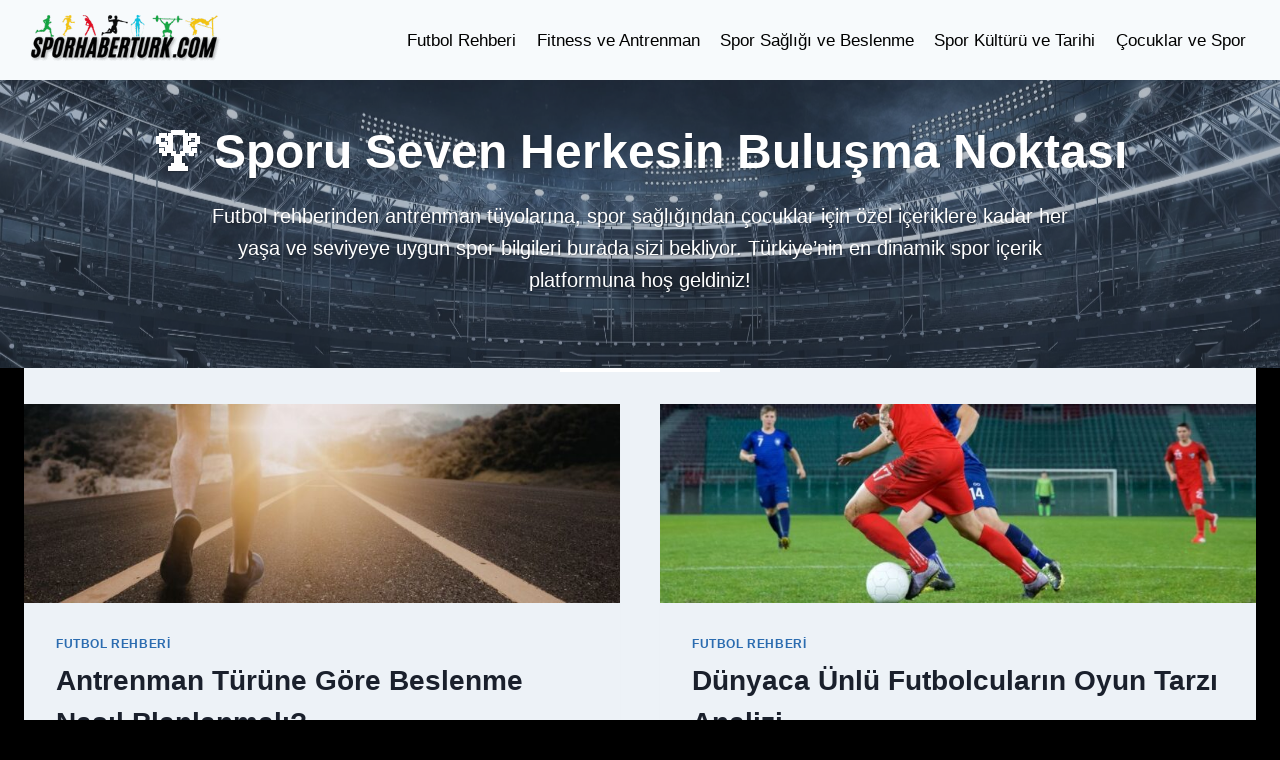

--- FILE ---
content_type: text/html; charset=UTF-8
request_url: https://sporhaberturk.com/page/5/
body_size: 18601
content:
<!doctype html>
<html lang="tr" prefix="og: https://ogp.me/ns#" class="no-js" itemtype="https://schema.org/WebPage" itemscope>
<head>
	<meta charset="UTF-8">
	<meta name="viewport" content="width=device-width, initial-scale=1, minimum-scale=1">
		<style>img:is([sizes="auto" i], [sizes^="auto," i]) { contain-intrinsic-size: 3000px 1500px }</style>
	
<!-- Rank Math&#039;a Göre Arama Motoru Optimizasyonu - https://rankmath.com/ -->
<title>Güncel Spor Bilgileri, Rehberler ve Taktikler</title>
<meta name="description" content="En çok okunan spor başlıklarına göz atın ve sporla dolu bir hayat için öneriler alın!"/>
<meta name="robots" content="follow, noindex"/>
<meta property="og:locale" content="tr_TR" />
<meta property="og:type" content="website" />
<meta property="og:title" content="Güncel Spor Bilgileri, Rehberler ve Taktikler" />
<meta property="og:description" content="En çok okunan spor başlıklarına göz atın ve sporla dolu bir hayat için öneriler alın!" />
<meta property="og:url" content="https://sporhaberturk.com/" />
<meta property="og:site_name" content="Spor Haber Türk" />
<meta property="og:updated_time" content="2025-05-27T10:29:38+00:00" />
<meta property="article:published_time" content="2025-05-23T13:14:37+00:00" />
<meta property="article:modified_time" content="2025-05-27T10:29:38+00:00" />
<meta name="twitter:card" content="summary_large_image" />
<meta name="twitter:title" content="Güncel Spor Bilgileri, Rehberler ve Taktikler" />
<meta name="twitter:description" content="En çok okunan spor başlıklarına göz atın ve sporla dolu bir hayat için öneriler alın!" />
<meta name="twitter:site" content="@oldwehel" />
<meta name="twitter:creator" content="@oldwehel" />
<meta name="twitter:label1" content="Yazan" />
<meta name="twitter:data1" content="admin" />
<meta name="twitter:label2" content="Okuma süresi" />
<meta name="twitter:data2" content="Bir dakikadan az" />
<script type="application/ld+json" class="rank-math-schema">{"@context":"https://schema.org","@graph":[{"@type":["Person","Organization"],"@id":"https://sporhaberturk.com/#person","name":"Spor Haber T\u00fcrk","sameAs":["https://twitter.com/oldwehel"],"logo":{"@type":"ImageObject","@id":"https://sporhaberturk.com/#logo","url":"https://sporhaberturk.com/wp-content/uploads/2025/05/cropped-sporhaberturk-logo-150x100.png","contentUrl":"https://sporhaberturk.com/wp-content/uploads/2025/05/cropped-sporhaberturk-logo-150x100.png","caption":"Spor Haber T\u00fcrk","inLanguage":"tr"},"image":{"@type":"ImageObject","@id":"https://sporhaberturk.com/#logo","url":"https://sporhaberturk.com/wp-content/uploads/2025/05/cropped-sporhaberturk-logo-150x100.png","contentUrl":"https://sporhaberturk.com/wp-content/uploads/2025/05/cropped-sporhaberturk-logo-150x100.png","caption":"Spor Haber T\u00fcrk","inLanguage":"tr"}},{"@type":"WebSite","@id":"https://sporhaberturk.com/#website","url":"https://sporhaberturk.com","name":"Spor Haber T\u00fcrk","alternateName":"Spor Haber T\u00fcrk","publisher":{"@id":"https://sporhaberturk.com/#person"},"inLanguage":"tr"},{"@type":"WebPage","@id":"https://sporhaberturk.com/#webpage","url":"https://sporhaberturk.com/","name":"G\u00fcncel Spor Bilgileri, Rehberler ve Taktikler","datePublished":"2025-05-23T13:14:37+00:00","dateModified":"2025-05-27T10:29:38+00:00","about":{"@id":"https://sporhaberturk.com/#person"},"isPartOf":{"@id":"https://sporhaberturk.com/#website"},"inLanguage":"tr"},{"@type":"Person","@id":"https://sporhaberturk.com/author/oldwehel/","name":"admin","url":"https://sporhaberturk.com/author/oldwehel/","image":{"@type":"ImageObject","@id":"https://secure.gravatar.com/avatar/dcfd2102fa339b161dce8b68cc3ad0a9fe6fb7127a90cb20c7b889eb56b63aae?s=96&amp;d=mm&amp;r=g","url":"https://secure.gravatar.com/avatar/dcfd2102fa339b161dce8b68cc3ad0a9fe6fb7127a90cb20c7b889eb56b63aae?s=96&amp;d=mm&amp;r=g","caption":"admin","inLanguage":"tr"},"sameAs":["http://sporhaberturk.com"]},{"@type":"Article","headline":"G\u00fcncel Spor Bilgileri, Rehberler ve Taktikler","keywords":"spor","datePublished":"2025-05-23T13:14:37+00:00","dateModified":"2025-05-27T10:29:38+00:00","author":{"@id":"https://sporhaberturk.com/author/oldwehel/","name":"admin"},"publisher":{"@id":"https://sporhaberturk.com/#person"},"description":"En \u00e7ok okunan spor ba\u015fl\u0131klar\u0131na g\u00f6z at\u0131n ve sporla dolu bir hayat i\u00e7in \u00f6neriler al\u0131n!","name":"G\u00fcncel Spor Bilgileri, Rehberler ve Taktikler","@id":"https://sporhaberturk.com/#richSnippet","isPartOf":{"@id":"https://sporhaberturk.com/#webpage"},"inLanguage":"tr","mainEntityOfPage":{"@id":"https://sporhaberturk.com/#webpage"}}]}</script>
<meta name="google-site-verification" content="Zq0udwVg0KNBK_NCN5a697cNRy3JLLsxdawiH1Wtf-U" />
<!-- /Rank Math WordPress SEO eklentisi -->

<link rel="alternate" type="application/rss+xml" title="Spor Haber Türk &raquo; akışı" href="https://sporhaberturk.com/feed/" />
<link rel="alternate" type="application/rss+xml" title="Spor Haber Türk &raquo; yorum akışı" href="https://sporhaberturk.com/comments/feed/" />
			<script>document.documentElement.classList.remove( 'no-js' );</script>
			<script>
window._wpemojiSettings = {"baseUrl":"https:\/\/s.w.org\/images\/core\/emoji\/16.0.1\/72x72\/","ext":".png","svgUrl":"https:\/\/s.w.org\/images\/core\/emoji\/16.0.1\/svg\/","svgExt":".svg","source":{"concatemoji":"https:\/\/sporhaberturk.com\/wp-includes\/js\/wp-emoji-release.min.js?ver=6.8.3"}};
/*! This file is auto-generated */
!function(s,n){var o,i,e;function c(e){try{var t={supportTests:e,timestamp:(new Date).valueOf()};sessionStorage.setItem(o,JSON.stringify(t))}catch(e){}}function p(e,t,n){e.clearRect(0,0,e.canvas.width,e.canvas.height),e.fillText(t,0,0);var t=new Uint32Array(e.getImageData(0,0,e.canvas.width,e.canvas.height).data),a=(e.clearRect(0,0,e.canvas.width,e.canvas.height),e.fillText(n,0,0),new Uint32Array(e.getImageData(0,0,e.canvas.width,e.canvas.height).data));return t.every(function(e,t){return e===a[t]})}function u(e,t){e.clearRect(0,0,e.canvas.width,e.canvas.height),e.fillText(t,0,0);for(var n=e.getImageData(16,16,1,1),a=0;a<n.data.length;a++)if(0!==n.data[a])return!1;return!0}function f(e,t,n,a){switch(t){case"flag":return n(e,"\ud83c\udff3\ufe0f\u200d\u26a7\ufe0f","\ud83c\udff3\ufe0f\u200b\u26a7\ufe0f")?!1:!n(e,"\ud83c\udde8\ud83c\uddf6","\ud83c\udde8\u200b\ud83c\uddf6")&&!n(e,"\ud83c\udff4\udb40\udc67\udb40\udc62\udb40\udc65\udb40\udc6e\udb40\udc67\udb40\udc7f","\ud83c\udff4\u200b\udb40\udc67\u200b\udb40\udc62\u200b\udb40\udc65\u200b\udb40\udc6e\u200b\udb40\udc67\u200b\udb40\udc7f");case"emoji":return!a(e,"\ud83e\udedf")}return!1}function g(e,t,n,a){var r="undefined"!=typeof WorkerGlobalScope&&self instanceof WorkerGlobalScope?new OffscreenCanvas(300,150):s.createElement("canvas"),o=r.getContext("2d",{willReadFrequently:!0}),i=(o.textBaseline="top",o.font="600 32px Arial",{});return e.forEach(function(e){i[e]=t(o,e,n,a)}),i}function t(e){var t=s.createElement("script");t.src=e,t.defer=!0,s.head.appendChild(t)}"undefined"!=typeof Promise&&(o="wpEmojiSettingsSupports",i=["flag","emoji"],n.supports={everything:!0,everythingExceptFlag:!0},e=new Promise(function(e){s.addEventListener("DOMContentLoaded",e,{once:!0})}),new Promise(function(t){var n=function(){try{var e=JSON.parse(sessionStorage.getItem(o));if("object"==typeof e&&"number"==typeof e.timestamp&&(new Date).valueOf()<e.timestamp+604800&&"object"==typeof e.supportTests)return e.supportTests}catch(e){}return null}();if(!n){if("undefined"!=typeof Worker&&"undefined"!=typeof OffscreenCanvas&&"undefined"!=typeof URL&&URL.createObjectURL&&"undefined"!=typeof Blob)try{var e="postMessage("+g.toString()+"("+[JSON.stringify(i),f.toString(),p.toString(),u.toString()].join(",")+"));",a=new Blob([e],{type:"text/javascript"}),r=new Worker(URL.createObjectURL(a),{name:"wpTestEmojiSupports"});return void(r.onmessage=function(e){c(n=e.data),r.terminate(),t(n)})}catch(e){}c(n=g(i,f,p,u))}t(n)}).then(function(e){for(var t in e)n.supports[t]=e[t],n.supports.everything=n.supports.everything&&n.supports[t],"flag"!==t&&(n.supports.everythingExceptFlag=n.supports.everythingExceptFlag&&n.supports[t]);n.supports.everythingExceptFlag=n.supports.everythingExceptFlag&&!n.supports.flag,n.DOMReady=!1,n.readyCallback=function(){n.DOMReady=!0}}).then(function(){return e}).then(function(){var e;n.supports.everything||(n.readyCallback(),(e=n.source||{}).concatemoji?t(e.concatemoji):e.wpemoji&&e.twemoji&&(t(e.twemoji),t(e.wpemoji)))}))}((window,document),window._wpemojiSettings);
</script>
<style id='wp-emoji-styles-inline-css'>

	img.wp-smiley, img.emoji {
		display: inline !important;
		border: none !important;
		box-shadow: none !important;
		height: 1em !important;
		width: 1em !important;
		margin: 0 0.07em !important;
		vertical-align: -0.1em !important;
		background: none !important;
		padding: 0 !important;
	}
</style>
<link rel='stylesheet' id='wp-block-library-css' href='https://sporhaberturk.com/wp-includes/css/dist/block-library/style.min.css?ver=6.8.3' media='all' />
<style id='classic-theme-styles-inline-css'>
/*! This file is auto-generated */
.wp-block-button__link{color:#fff;background-color:#32373c;border-radius:9999px;box-shadow:none;text-decoration:none;padding:calc(.667em + 2px) calc(1.333em + 2px);font-size:1.125em}.wp-block-file__button{background:#32373c;color:#fff;text-decoration:none}
</style>
<style id='global-styles-inline-css'>
:root{--wp--preset--aspect-ratio--square: 1;--wp--preset--aspect-ratio--4-3: 4/3;--wp--preset--aspect-ratio--3-4: 3/4;--wp--preset--aspect-ratio--3-2: 3/2;--wp--preset--aspect-ratio--2-3: 2/3;--wp--preset--aspect-ratio--16-9: 16/9;--wp--preset--aspect-ratio--9-16: 9/16;--wp--preset--color--black: #000000;--wp--preset--color--cyan-bluish-gray: #abb8c3;--wp--preset--color--white: #ffffff;--wp--preset--color--pale-pink: #f78da7;--wp--preset--color--vivid-red: #cf2e2e;--wp--preset--color--luminous-vivid-orange: #ff6900;--wp--preset--color--luminous-vivid-amber: #fcb900;--wp--preset--color--light-green-cyan: #7bdcb5;--wp--preset--color--vivid-green-cyan: #00d084;--wp--preset--color--pale-cyan-blue: #8ed1fc;--wp--preset--color--vivid-cyan-blue: #0693e3;--wp--preset--color--vivid-purple: #9b51e0;--wp--preset--color--theme-palette-1: var(--global-palette1);--wp--preset--color--theme-palette-2: var(--global-palette2);--wp--preset--color--theme-palette-3: var(--global-palette3);--wp--preset--color--theme-palette-4: var(--global-palette4);--wp--preset--color--theme-palette-5: var(--global-palette5);--wp--preset--color--theme-palette-6: var(--global-palette6);--wp--preset--color--theme-palette-7: var(--global-palette7);--wp--preset--color--theme-palette-8: var(--global-palette8);--wp--preset--color--theme-palette-9: var(--global-palette9);--wp--preset--gradient--vivid-cyan-blue-to-vivid-purple: linear-gradient(135deg,rgba(6,147,227,1) 0%,rgb(155,81,224) 100%);--wp--preset--gradient--light-green-cyan-to-vivid-green-cyan: linear-gradient(135deg,rgb(122,220,180) 0%,rgb(0,208,130) 100%);--wp--preset--gradient--luminous-vivid-amber-to-luminous-vivid-orange: linear-gradient(135deg,rgba(252,185,0,1) 0%,rgba(255,105,0,1) 100%);--wp--preset--gradient--luminous-vivid-orange-to-vivid-red: linear-gradient(135deg,rgba(255,105,0,1) 0%,rgb(207,46,46) 100%);--wp--preset--gradient--very-light-gray-to-cyan-bluish-gray: linear-gradient(135deg,rgb(238,238,238) 0%,rgb(169,184,195) 100%);--wp--preset--gradient--cool-to-warm-spectrum: linear-gradient(135deg,rgb(74,234,220) 0%,rgb(151,120,209) 20%,rgb(207,42,186) 40%,rgb(238,44,130) 60%,rgb(251,105,98) 80%,rgb(254,248,76) 100%);--wp--preset--gradient--blush-light-purple: linear-gradient(135deg,rgb(255,206,236) 0%,rgb(152,150,240) 100%);--wp--preset--gradient--blush-bordeaux: linear-gradient(135deg,rgb(254,205,165) 0%,rgb(254,45,45) 50%,rgb(107,0,62) 100%);--wp--preset--gradient--luminous-dusk: linear-gradient(135deg,rgb(255,203,112) 0%,rgb(199,81,192) 50%,rgb(65,88,208) 100%);--wp--preset--gradient--pale-ocean: linear-gradient(135deg,rgb(255,245,203) 0%,rgb(182,227,212) 50%,rgb(51,167,181) 100%);--wp--preset--gradient--electric-grass: linear-gradient(135deg,rgb(202,248,128) 0%,rgb(113,206,126) 100%);--wp--preset--gradient--midnight: linear-gradient(135deg,rgb(2,3,129) 0%,rgb(40,116,252) 100%);--wp--preset--font-size--small: var(--global-font-size-small);--wp--preset--font-size--medium: var(--global-font-size-medium);--wp--preset--font-size--large: var(--global-font-size-large);--wp--preset--font-size--x-large: 42px;--wp--preset--font-size--larger: var(--global-font-size-larger);--wp--preset--font-size--xxlarge: var(--global-font-size-xxlarge);--wp--preset--spacing--20: 0.44rem;--wp--preset--spacing--30: 0.67rem;--wp--preset--spacing--40: 1rem;--wp--preset--spacing--50: 1.5rem;--wp--preset--spacing--60: 2.25rem;--wp--preset--spacing--70: 3.38rem;--wp--preset--spacing--80: 5.06rem;--wp--preset--shadow--natural: 6px 6px 9px rgba(0, 0, 0, 0.2);--wp--preset--shadow--deep: 12px 12px 50px rgba(0, 0, 0, 0.4);--wp--preset--shadow--sharp: 6px 6px 0px rgba(0, 0, 0, 0.2);--wp--preset--shadow--outlined: 6px 6px 0px -3px rgba(255, 255, 255, 1), 6px 6px rgba(0, 0, 0, 1);--wp--preset--shadow--crisp: 6px 6px 0px rgba(0, 0, 0, 1);}:where(.is-layout-flex){gap: 0.5em;}:where(.is-layout-grid){gap: 0.5em;}body .is-layout-flex{display: flex;}.is-layout-flex{flex-wrap: wrap;align-items: center;}.is-layout-flex > :is(*, div){margin: 0;}body .is-layout-grid{display: grid;}.is-layout-grid > :is(*, div){margin: 0;}:where(.wp-block-columns.is-layout-flex){gap: 2em;}:where(.wp-block-columns.is-layout-grid){gap: 2em;}:where(.wp-block-post-template.is-layout-flex){gap: 1.25em;}:where(.wp-block-post-template.is-layout-grid){gap: 1.25em;}.has-black-color{color: var(--wp--preset--color--black) !important;}.has-cyan-bluish-gray-color{color: var(--wp--preset--color--cyan-bluish-gray) !important;}.has-white-color{color: var(--wp--preset--color--white) !important;}.has-pale-pink-color{color: var(--wp--preset--color--pale-pink) !important;}.has-vivid-red-color{color: var(--wp--preset--color--vivid-red) !important;}.has-luminous-vivid-orange-color{color: var(--wp--preset--color--luminous-vivid-orange) !important;}.has-luminous-vivid-amber-color{color: var(--wp--preset--color--luminous-vivid-amber) !important;}.has-light-green-cyan-color{color: var(--wp--preset--color--light-green-cyan) !important;}.has-vivid-green-cyan-color{color: var(--wp--preset--color--vivid-green-cyan) !important;}.has-pale-cyan-blue-color{color: var(--wp--preset--color--pale-cyan-blue) !important;}.has-vivid-cyan-blue-color{color: var(--wp--preset--color--vivid-cyan-blue) !important;}.has-vivid-purple-color{color: var(--wp--preset--color--vivid-purple) !important;}.has-black-background-color{background-color: var(--wp--preset--color--black) !important;}.has-cyan-bluish-gray-background-color{background-color: var(--wp--preset--color--cyan-bluish-gray) !important;}.has-white-background-color{background-color: var(--wp--preset--color--white) !important;}.has-pale-pink-background-color{background-color: var(--wp--preset--color--pale-pink) !important;}.has-vivid-red-background-color{background-color: var(--wp--preset--color--vivid-red) !important;}.has-luminous-vivid-orange-background-color{background-color: var(--wp--preset--color--luminous-vivid-orange) !important;}.has-luminous-vivid-amber-background-color{background-color: var(--wp--preset--color--luminous-vivid-amber) !important;}.has-light-green-cyan-background-color{background-color: var(--wp--preset--color--light-green-cyan) !important;}.has-vivid-green-cyan-background-color{background-color: var(--wp--preset--color--vivid-green-cyan) !important;}.has-pale-cyan-blue-background-color{background-color: var(--wp--preset--color--pale-cyan-blue) !important;}.has-vivid-cyan-blue-background-color{background-color: var(--wp--preset--color--vivid-cyan-blue) !important;}.has-vivid-purple-background-color{background-color: var(--wp--preset--color--vivid-purple) !important;}.has-black-border-color{border-color: var(--wp--preset--color--black) !important;}.has-cyan-bluish-gray-border-color{border-color: var(--wp--preset--color--cyan-bluish-gray) !important;}.has-white-border-color{border-color: var(--wp--preset--color--white) !important;}.has-pale-pink-border-color{border-color: var(--wp--preset--color--pale-pink) !important;}.has-vivid-red-border-color{border-color: var(--wp--preset--color--vivid-red) !important;}.has-luminous-vivid-orange-border-color{border-color: var(--wp--preset--color--luminous-vivid-orange) !important;}.has-luminous-vivid-amber-border-color{border-color: var(--wp--preset--color--luminous-vivid-amber) !important;}.has-light-green-cyan-border-color{border-color: var(--wp--preset--color--light-green-cyan) !important;}.has-vivid-green-cyan-border-color{border-color: var(--wp--preset--color--vivid-green-cyan) !important;}.has-pale-cyan-blue-border-color{border-color: var(--wp--preset--color--pale-cyan-blue) !important;}.has-vivid-cyan-blue-border-color{border-color: var(--wp--preset--color--vivid-cyan-blue) !important;}.has-vivid-purple-border-color{border-color: var(--wp--preset--color--vivid-purple) !important;}.has-vivid-cyan-blue-to-vivid-purple-gradient-background{background: var(--wp--preset--gradient--vivid-cyan-blue-to-vivid-purple) !important;}.has-light-green-cyan-to-vivid-green-cyan-gradient-background{background: var(--wp--preset--gradient--light-green-cyan-to-vivid-green-cyan) !important;}.has-luminous-vivid-amber-to-luminous-vivid-orange-gradient-background{background: var(--wp--preset--gradient--luminous-vivid-amber-to-luminous-vivid-orange) !important;}.has-luminous-vivid-orange-to-vivid-red-gradient-background{background: var(--wp--preset--gradient--luminous-vivid-orange-to-vivid-red) !important;}.has-very-light-gray-to-cyan-bluish-gray-gradient-background{background: var(--wp--preset--gradient--very-light-gray-to-cyan-bluish-gray) !important;}.has-cool-to-warm-spectrum-gradient-background{background: var(--wp--preset--gradient--cool-to-warm-spectrum) !important;}.has-blush-light-purple-gradient-background{background: var(--wp--preset--gradient--blush-light-purple) !important;}.has-blush-bordeaux-gradient-background{background: var(--wp--preset--gradient--blush-bordeaux) !important;}.has-luminous-dusk-gradient-background{background: var(--wp--preset--gradient--luminous-dusk) !important;}.has-pale-ocean-gradient-background{background: var(--wp--preset--gradient--pale-ocean) !important;}.has-electric-grass-gradient-background{background: var(--wp--preset--gradient--electric-grass) !important;}.has-midnight-gradient-background{background: var(--wp--preset--gradient--midnight) !important;}.has-small-font-size{font-size: var(--wp--preset--font-size--small) !important;}.has-medium-font-size{font-size: var(--wp--preset--font-size--medium) !important;}.has-large-font-size{font-size: var(--wp--preset--font-size--large) !important;}.has-x-large-font-size{font-size: var(--wp--preset--font-size--x-large) !important;}
:where(.wp-block-post-template.is-layout-flex){gap: 1.25em;}:where(.wp-block-post-template.is-layout-grid){gap: 1.25em;}
:where(.wp-block-columns.is-layout-flex){gap: 2em;}:where(.wp-block-columns.is-layout-grid){gap: 2em;}
:root :where(.wp-block-pullquote){font-size: 1.5em;line-height: 1.6;}
</style>
<link rel='stylesheet' id='kadence-global-css' href='https://sporhaberturk.com/wp-content/themes/kadence/assets/css/global.min.css?ver=1.2.24' media='all' />
<style id='kadence-global-inline-css'>
/* Kadence Base CSS */
:root{--global-palette1:#2B6CB0;--global-palette2:#215387;--global-palette3:#1A202C;--global-palette4:#2D3748;--global-palette5:#4A5568;--global-palette6:#718096;--global-palette7:#EDF2F7;--global-palette8:#F7FAFC;--global-palette9:#ffffff;--global-palette9rgb:255, 255, 255;--global-palette-highlight:var(--global-palette1);--global-palette-highlight-alt:var(--global-palette2);--global-palette-highlight-alt2:var(--global-palette9);--global-palette-btn-bg:var(--global-palette1);--global-palette-btn-bg-hover:var(--global-palette2);--global-palette-btn:var(--global-palette9);--global-palette-btn-hover:var(--global-palette9);--global-body-font-family:-apple-system,BlinkMacSystemFont,"Segoe UI",Roboto,Oxygen-Sans,Ubuntu,Cantarell,"Helvetica Neue",sans-serif, "Apple Color Emoji", "Segoe UI Emoji", "Segoe UI Symbol";--global-heading-font-family:inherit;--global-primary-nav-font-family:inherit;--global-fallback-font:sans-serif;--global-display-fallback-font:sans-serif;--global-content-width:1290px;--global-content-wide-width:calc(1290px + 230px);--global-content-narrow-width:842px;--global-content-edge-padding:1.5rem;--global-content-boxed-padding:2rem;--global-calc-content-width:calc(1290px - var(--global-content-edge-padding) - var(--global-content-edge-padding) );--wp--style--global--content-size:var(--global-calc-content-width);}.wp-site-blocks{--global-vw:calc( 100vw - ( 0.5 * var(--scrollbar-offset)));}body{background:var(--global-palette8);}body, input, select, optgroup, textarea{font-weight:400;font-size:17px;line-height:1.6;font-family:var(--global-body-font-family);color:var(--global-palette4);}.content-bg, body.content-style-unboxed .site{background:var(--global-palette9);}h1,h2,h3,h4,h5,h6{font-family:var(--global-heading-font-family);}h1{font-weight:700;font-size:32px;line-height:1.5;color:var(--global-palette3);}h2{font-weight:700;font-size:28px;line-height:1.5;color:var(--global-palette3);}h3{font-weight:700;font-size:24px;line-height:1.5;color:var(--global-palette3);}h4{font-weight:700;font-size:22px;line-height:1.5;color:var(--global-palette4);}h5{font-weight:700;font-size:20px;line-height:1.5;color:var(--global-palette4);}h6{font-weight:700;font-size:18px;line-height:1.5;color:var(--global-palette5);}.entry-hero .kadence-breadcrumbs{max-width:1290px;}.site-container, .site-header-row-layout-contained, .site-footer-row-layout-contained, .entry-hero-layout-contained, .comments-area, .alignfull > .wp-block-cover__inner-container, .alignwide > .wp-block-cover__inner-container{max-width:var(--global-content-width);}.content-width-narrow .content-container.site-container, .content-width-narrow .hero-container.site-container{max-width:var(--global-content-narrow-width);}@media all and (min-width: 1520px){.wp-site-blocks .content-container  .alignwide{margin-left:-115px;margin-right:-115px;width:unset;max-width:unset;}}@media all and (min-width: 1102px){.content-width-narrow .wp-site-blocks .content-container .alignwide{margin-left:-130px;margin-right:-130px;width:unset;max-width:unset;}}.content-style-boxed .wp-site-blocks .entry-content .alignwide{margin-left:calc( -1 * var( --global-content-boxed-padding ) );margin-right:calc( -1 * var( --global-content-boxed-padding ) );}.content-area{margin-top:5rem;margin-bottom:5rem;}@media all and (max-width: 1024px){.content-area{margin-top:3rem;margin-bottom:3rem;}}@media all and (max-width: 767px){.content-area{margin-top:2rem;margin-bottom:2rem;}}@media all and (max-width: 1024px){:root{--global-content-boxed-padding:2rem;}}@media all and (max-width: 767px){:root{--global-content-boxed-padding:1.5rem;}}.entry-content-wrap{padding:2rem;}@media all and (max-width: 1024px){.entry-content-wrap{padding:2rem;}}@media all and (max-width: 767px){.entry-content-wrap{padding:1.5rem;}}.entry.single-entry{box-shadow:0px 15px 15px -10px rgba(0,0,0,0.05);}.entry.loop-entry{box-shadow:0px 15px 15px -10px rgba(0,0,0,0.05);}.loop-entry .entry-content-wrap{padding:2rem;}@media all and (max-width: 1024px){.loop-entry .entry-content-wrap{padding:2rem;}}@media all and (max-width: 767px){.loop-entry .entry-content-wrap{padding:1.5rem;}}button, .button, .wp-block-button__link, input[type="button"], input[type="reset"], input[type="submit"], .fl-button, .elementor-button-wrapper .elementor-button, .wc-block-components-checkout-place-order-button, .wc-block-cart__submit{box-shadow:0px 0px 0px -7px rgba(0,0,0,0);}button:hover, button:focus, button:active, .button:hover, .button:focus, .button:active, .wp-block-button__link:hover, .wp-block-button__link:focus, .wp-block-button__link:active, input[type="button"]:hover, input[type="button"]:focus, input[type="button"]:active, input[type="reset"]:hover, input[type="reset"]:focus, input[type="reset"]:active, input[type="submit"]:hover, input[type="submit"]:focus, input[type="submit"]:active, .elementor-button-wrapper .elementor-button:hover, .elementor-button-wrapper .elementor-button:focus, .elementor-button-wrapper .elementor-button:active, .wc-block-cart__submit:hover{box-shadow:0px 15px 25px -7px rgba(0,0,0,0.1);}.kb-button.kb-btn-global-outline.kb-btn-global-inherit{padding-top:calc(px - 2px);padding-right:calc(px - 2px);padding-bottom:calc(px - 2px);padding-left:calc(px - 2px);}@media all and (min-width: 1025px){.transparent-header .entry-hero .entry-hero-container-inner{padding-top:80px;}}@media all and (max-width: 1024px){.mobile-transparent-header .entry-hero .entry-hero-container-inner{padding-top:80px;}}@media all and (max-width: 767px){.mobile-transparent-header .entry-hero .entry-hero-container-inner{padding-top:80px;}}body.page{background:#000000;}body.page .content-bg, body.content-style-unboxed.page .site{background:var(--global-palette7);}.entry-hero.page-hero-section .entry-header{min-height:200px;}
/* Kadence Header CSS */
@media all and (max-width: 1024px){.mobile-transparent-header #masthead{position:absolute;left:0px;right:0px;z-index:100;}.kadence-scrollbar-fixer.mobile-transparent-header #masthead{right:var(--scrollbar-offset,0);}.mobile-transparent-header #masthead, .mobile-transparent-header .site-top-header-wrap .site-header-row-container-inner, .mobile-transparent-header .site-main-header-wrap .site-header-row-container-inner, .mobile-transparent-header .site-bottom-header-wrap .site-header-row-container-inner{background:transparent;}.site-header-row-tablet-layout-fullwidth, .site-header-row-tablet-layout-standard{padding:0px;}}@media all and (min-width: 1025px){.transparent-header #masthead{position:absolute;left:0px;right:0px;z-index:100;}.transparent-header.kadence-scrollbar-fixer #masthead{right:var(--scrollbar-offset,0);}.transparent-header #masthead, .transparent-header .site-top-header-wrap .site-header-row-container-inner, .transparent-header .site-main-header-wrap .site-header-row-container-inner, .transparent-header .site-bottom-header-wrap .site-header-row-container-inner{background:transparent;}}.site-branding a.brand img{max-width:200px;}.site-branding a.brand img.svg-logo-image{width:200px;}.site-branding{padding:0px 0px 0px 0px;}#masthead, #masthead .kadence-sticky-header.item-is-fixed:not(.item-at-start):not(.site-header-row-container):not(.site-main-header-wrap), #masthead .kadence-sticky-header.item-is-fixed:not(.item-at-start) > .site-header-row-container-inner{background:#ffffff;}.site-main-header-wrap .site-header-row-container-inner{background:var(--global-palette8);}.site-main-header-inner-wrap{min-height:80px;}.header-navigation[class*="header-navigation-style-underline"] .header-menu-container.primary-menu-container>ul>li>a:after{width:calc( 100% - 1.2em);}.main-navigation .primary-menu-container > ul > li.menu-item > a{padding-left:calc(1.2em / 2);padding-right:calc(1.2em / 2);padding-top:0.6em;padding-bottom:0.6em;color:#000000;}.main-navigation .primary-menu-container > ul > li.menu-item .dropdown-nav-special-toggle{right:calc(1.2em / 2);}.main-navigation .primary-menu-container > ul > li.menu-item > a:hover{color:var(--global-palette-highlight);}.main-navigation .primary-menu-container > ul > li.menu-item.current-menu-item > a{color:var(--global-palette3);}.header-navigation .header-menu-container ul ul.sub-menu, .header-navigation .header-menu-container ul ul.submenu{background:var(--global-palette3);box-shadow:0px 2px 13px 0px rgba(0,0,0,0.1);}.header-navigation .header-menu-container ul ul li.menu-item, .header-menu-container ul.menu > li.kadence-menu-mega-enabled > ul > li.menu-item > a{border-bottom:1px solid rgba(255,255,255,0.1);}.header-navigation .header-menu-container ul ul li.menu-item > a{width:200px;padding-top:1em;padding-bottom:1em;color:var(--global-palette8);font-size:12px;}.header-navigation .header-menu-container ul ul li.menu-item > a:hover{color:var(--global-palette9);background:var(--global-palette4);}.header-navigation .header-menu-container ul ul li.menu-item.current-menu-item > a{color:var(--global-palette9);background:var(--global-palette4);}.mobile-toggle-open-container .menu-toggle-open, .mobile-toggle-open-container .menu-toggle-open:focus{color:var(--global-palette5);padding:0.4em 0.6em 0.4em 0.6em;font-size:14px;}.mobile-toggle-open-container .menu-toggle-open.menu-toggle-style-bordered{border:1px solid currentColor;}.mobile-toggle-open-container .menu-toggle-open .menu-toggle-icon{font-size:20px;}.mobile-toggle-open-container .menu-toggle-open:hover, .mobile-toggle-open-container .menu-toggle-open:focus-visible{color:var(--global-palette-highlight);}.mobile-navigation ul li{font-size:14px;}.mobile-navigation ul li a{padding-top:1em;padding-bottom:1em;}.mobile-navigation ul li > a, .mobile-navigation ul li.menu-item-has-children > .drawer-nav-drop-wrap{color:var(--global-palette8);}.mobile-navigation ul li.current-menu-item > a, .mobile-navigation ul li.current-menu-item.menu-item-has-children > .drawer-nav-drop-wrap{color:var(--global-palette-highlight);}.mobile-navigation ul li.menu-item-has-children .drawer-nav-drop-wrap, .mobile-navigation ul li:not(.menu-item-has-children) a{border-bottom:1px solid rgba(255,255,255,0.1);}.mobile-navigation:not(.drawer-navigation-parent-toggle-true) ul li.menu-item-has-children .drawer-nav-drop-wrap button{border-left:1px solid rgba(255,255,255,0.1);}#mobile-drawer .drawer-header .drawer-toggle{padding:0.6em 0.15em 0.6em 0.15em;font-size:24px;}
/* Kadence Footer CSS */
.site-bottom-footer-inner-wrap{padding-top:30px;padding-bottom:30px;grid-column-gap:30px;}.site-bottom-footer-inner-wrap .widget{margin-bottom:30px;}.site-bottom-footer-inner-wrap .site-footer-section:not(:last-child):after{right:calc(-30px / 2);}#colophon .footer-html{font-style:normal;color:var(--global-palette9);}
</style>
<link rel='stylesheet' id='kadence-header-css' href='https://sporhaberturk.com/wp-content/themes/kadence/assets/css/header.min.css?ver=1.2.24' media='all' />
<link rel='stylesheet' id='kadence-content-css' href='https://sporhaberturk.com/wp-content/themes/kadence/assets/css/content.min.css?ver=1.2.24' media='all' />
<link rel='stylesheet' id='kadence-footer-css' href='https://sporhaberturk.com/wp-content/themes/kadence/assets/css/footer.min.css?ver=1.2.24' media='all' />
<link rel='stylesheet' id='kadence-blocks-rowlayout-css' href='https://sporhaberturk.com/wp-content/plugins/kadence-blocks-eklentisi/dist/style-blocks-rowlayout.css?ver=3.5.7' media='all' />
<link rel='stylesheet' id='kadence-blocks-column-css' href='https://sporhaberturk.com/wp-content/plugins/kadence-blocks-eklentisi/dist/style-blocks-column.css?ver=3.5.7' media='all' />
<style id='kadence-blocks-advancedheading-inline-css'>
.wp-block-kadence-advancedheading mark{background:transparent;border-style:solid;border-width:0}.wp-block-kadence-advancedheading mark.kt-highlight{color:#f76a0c;}.kb-adv-heading-icon{display: inline-flex;justify-content: center;align-items: center;} .is-layout-constrained > .kb-advanced-heading-link {display: block;}.single-content .kadence-advanced-heading-wrapper h1, .single-content .kadence-advanced-heading-wrapper h2, .single-content .kadence-advanced-heading-wrapper h3, .single-content .kadence-advanced-heading-wrapper h4, .single-content .kadence-advanced-heading-wrapper h5, .single-content .kadence-advanced-heading-wrapper h6 {margin: 1.5em 0 .5em;}.single-content .kadence-advanced-heading-wrapper+* { margin-top:0;}
</style>
<link rel='stylesheet' id='kadence-blocks-advancedbtn-css' href='https://sporhaberturk.com/wp-content/plugins/kadence-blocks-eklentisi/dist/style-blocks-advancedbtn.css?ver=3.5.7' media='all' />
<link rel='stylesheet' id='kadence-rankmath-css' href='https://sporhaberturk.com/wp-content/themes/kadence/assets/css/rankmath.min.css?ver=1.2.24' media='all' />
<style id='kadence-blocks-global-variables-inline-css'>
:root {--global-kb-font-size-sm:clamp(0.8rem, 0.73rem + 0.217vw, 0.9rem);--global-kb-font-size-md:clamp(1.1rem, 0.995rem + 0.326vw, 1.25rem);--global-kb-font-size-lg:clamp(1.75rem, 1.576rem + 0.543vw, 2rem);--global-kb-font-size-xl:clamp(2.25rem, 1.728rem + 1.63vw, 3rem);--global-kb-font-size-xxl:clamp(2.5rem, 1.456rem + 3.26vw, 4rem);--global-kb-font-size-xxxl:clamp(2.75rem, 0.489rem + 7.065vw, 6rem);}
</style>
<style id='kadence_blocks_css-inline-css'>
.kb-row-layout-id37_5ac397-60 > .kt-row-column-wrap{max-width:var( --global-content-width, 1290px );padding-left:var(--global-content-edge-padding);padding-right:var(--global-content-edge-padding);padding-top:var(--global-kb-spacing-lg, 3rem);padding-bottom:var(--global-kb-spacing-lg, 3rem);grid-template-columns:minmax(0, 1fr);}.kb-row-layout-id37_5ac397-60{background-image:url('https://sporhaberturk.com/wp-content/uploads/2025/05/Adsiz-tasarim.jpg');background-size:cover;background-position:51% 89%;background-attachment:fixed;background-repeat:no-repeat;}.kb-row-layout-id37_5ac397-60 > .kt-row-layout-overlay{opacity:0.41;background-color:#405268;mix-blend-mode:normal;}@media all and (max-width: 1024px), only screen and (min-device-width: 1024px) and (max-device-width: 1366px) and (-webkit-min-device-pixel-ratio: 2) and (hover: none){.kb-row-layout-id37_5ac397-60{background-attachment:scroll;}}@media all and (max-width: 767px){.kb-row-layout-id37_5ac397-60 > .kt-row-column-wrap{padding-right:var(--global-kb-spacing-xs, 1rem);padding-left:var(--global-kb-spacing-xs, 1rem);grid-template-columns:minmax(0, 1fr);}}.kadence-column37_f3a15b-35 > .kt-inside-inner-col{display:flex;}.kadence-column37_f3a15b-35 > .kt-inside-inner-col{padding-bottom:0px;}.kadence-column37_f3a15b-35 > .kt-inside-inner-col{column-gap:var(--global-kb-gap-sm, 1rem);}.kadence-column37_f3a15b-35 > .kt-inside-inner-col{flex-direction:column;justify-content:flex-start;}.kadence-column37_f3a15b-35 > .kt-inside-inner-col > .aligncenter{width:100%;}.kt-row-column-wrap > .kadence-column37_f3a15b-35{align-self:flex-start;}.kt-inner-column-height-full:not(.kt-has-1-columns) > .wp-block-kadence-column.kadence-column37_f3a15b-35{align-self:auto;}.kt-inner-column-height-full:not(.kt-has-1-columns) > .wp-block-kadence-column.kadence-column37_f3a15b-35 > .kt-inside-inner-col{flex-direction:column;justify-content:flex-start;}.kadence-column37_f3a15b-35{text-align:center;}.kadence-column37_f3a15b-35, .kt-inside-inner-col > .kadence-column37_f3a15b-35:not(.specificity){margin-bottom:0px;}@media all and (max-width: 1024px){.kt-row-column-wrap > .kadence-column37_f3a15b-35{align-self:flex-start;}}@media all and (max-width: 1024px){.kt-inner-column-height-full:not(.kt-has-1-columns) > .wp-block-kadence-column.kadence-column37_f3a15b-35{align-self:auto;}}@media all and (max-width: 1024px){.kt-inner-column-height-full:not(.kt-has-1-columns) > .wp-block-kadence-column.kadence-column37_f3a15b-35 > .kt-inside-inner-col{flex-direction:column;justify-content:flex-start;}}@media all and (max-width: 1024px){.kadence-column37_f3a15b-35 > .kt-inside-inner-col{flex-direction:column;}}@media all and (max-width: 767px){.kt-row-column-wrap > .kadence-column37_f3a15b-35{align-self:flex-start;}.kt-inner-column-height-full:not(.kt-has-1-columns) > .wp-block-kadence-column.kadence-column37_f3a15b-35{align-self:auto;}.kt-inner-column-height-full:not(.kt-has-1-columns) > .wp-block-kadence-column.kadence-column37_f3a15b-35 > .kt-inside-inner-col{flex-direction:column;justify-content:flex-start;}.kadence-column37_f3a15b-35 > .kt-inside-inner-col{flex-direction:column;}}.wp-block-kadence-advancedheading.kt-adv-heading37_2808b1-11, .wp-block-kadence-advancedheading.kt-adv-heading37_2808b1-11[data-kb-block="kb-adv-heading37_2808b1-11"]{padding-top:0px;padding-bottom:var(--global-kb-spacing-sm, 1.5rem);margin-top:0px;margin-bottom:0px;font-size:var(--global-kb-font-size-xl, 3rem);line-height:1;text-shadow:1px 1px 1px rgba(0, 0, 0, 0.2);}.wp-block-kadence-advancedheading.kt-adv-heading37_2808b1-11 mark.kt-highlight, .wp-block-kadence-advancedheading.kt-adv-heading37_2808b1-11[data-kb-block="kb-adv-heading37_2808b1-11"] mark.kt-highlight{-webkit-box-decoration-break:clone;box-decoration-break:clone;}.wp-block-kadence-advancedheading.kt-adv-heading37_6eac8a-2c, .wp-block-kadence-advancedheading.kt-adv-heading37_6eac8a-2c[data-kb-block="kb-adv-heading37_6eac8a-2c"]{max-width:896px;margin-right:auto;margin-left:auto;padding-top:0px;padding-bottom:var(--global-kb-spacing-sm, 1.5rem);margin-top:0px;margin-bottom:0px;text-align:center;font-size:var(--global-kb-font-size-md, 1.25rem);text-shadow:1px 1px 1px rgba(0, 0, 0, 0.2);}.wp-block-kadence-advancedheading.kt-adv-heading37_6eac8a-2c mark.kt-highlight, .wp-block-kadence-advancedheading.kt-adv-heading37_6eac8a-2c[data-kb-block="kb-adv-heading37_6eac8a-2c"] mark.kt-highlight{-webkit-box-decoration-break:clone;box-decoration-break:clone;}ul.menu .wp-block-kadence-advancedbtn .kb-btn37_4fcc4c-56.kb-button{width:initial;}.kb-posts-id-37_d5b06c-b9 .entry.loop-entry .entry-header .entry-title{font-size:var(--global-kb-font-size-sm, 0.9rem);}.kb-posts-id-37_dbd6a0-13 .entry.loop-entry .entry-header .entry-title{font-size:var(--global-kb-font-size-sm, 0.9rem);}ul.menu .wp-block-kadence-advancedbtn .kb-btn37_928ba4-50.kb-button{width:initial;}.kb-row-layout-id37_306923-f7 > .kt-row-column-wrap{max-width:var( --global-content-width, 1290px );padding-left:var(--global-content-edge-padding);padding-right:var(--global-content-edge-padding);padding-top:var(--global-kb-spacing-md, 2rem);padding-bottom:var(--global-kb-spacing-md, 2rem);grid-template-columns:minmax(0, 1fr);}.kb-row-layout-id37_306923-f7{background-image:url('https://sporhaberturk.com/wp-content/uploads/2025/05/Fitness-2.jpg');background-size:cover;background-position:56.00000000000001% 28.000000000000004%;background-attachment:fixed;background-repeat:no-repeat;}.kb-row-layout-id37_306923-f7 > .kt-row-layout-overlay{opacity:0.55;background:linear-gradient(0deg,var(--global-palette1) 0%,rgba(45,123,252,0.46) 99%);mix-blend-mode:normal;}.kb-row-layout-id37_306923-f7 .kt-row-layout-bottom-sep{height:50px;}@media all and (max-width: 1024px), only screen and (min-device-width: 1024px) and (max-device-width: 1366px) and (-webkit-min-device-pixel-ratio: 2) and (hover: none){.kb-row-layout-id37_306923-f7{background-attachment:scroll;}}@media all and (max-width: 767px){.kb-row-layout-id37_306923-f7 > .kt-row-column-wrap{padding-right:var(--global-kb-spacing-xs, 1rem);padding-left:var(--global-kb-spacing-xs, 1rem);grid-template-columns:minmax(0, 1fr);}}.kadence-column37_6e374d-e5 > .kt-inside-inner-col{display:flex;}.kadence-column37_6e374d-e5 > .kt-inside-inner-col{padding-bottom:0px;}.kadence-column37_6e374d-e5 > .kt-inside-inner-col{column-gap:var(--global-kb-gap-sm, 1rem);}.kadence-column37_6e374d-e5 > .kt-inside-inner-col{flex-direction:column;justify-content:flex-start;}.kadence-column37_6e374d-e5 > .kt-inside-inner-col > .aligncenter{width:100%;}.kt-row-column-wrap > .kadence-column37_6e374d-e5{align-self:flex-start;}.kt-inner-column-height-full:not(.kt-has-1-columns) > .wp-block-kadence-column.kadence-column37_6e374d-e5{align-self:auto;}.kt-inner-column-height-full:not(.kt-has-1-columns) > .wp-block-kadence-column.kadence-column37_6e374d-e5 > .kt-inside-inner-col{flex-direction:column;justify-content:flex-start;}.kadence-column37_6e374d-e5{text-align:center;}.kadence-column37_6e374d-e5, .kt-inside-inner-col > .kadence-column37_6e374d-e5:not(.specificity){margin-bottom:0px;}@media all and (max-width: 1024px){.kt-row-column-wrap > .kadence-column37_6e374d-e5{align-self:flex-start;}}@media all and (max-width: 1024px){.kt-inner-column-height-full:not(.kt-has-1-columns) > .wp-block-kadence-column.kadence-column37_6e374d-e5{align-self:auto;}}@media all and (max-width: 1024px){.kt-inner-column-height-full:not(.kt-has-1-columns) > .wp-block-kadence-column.kadence-column37_6e374d-e5 > .kt-inside-inner-col{flex-direction:column;justify-content:flex-start;}}@media all and (max-width: 1024px){.kadence-column37_6e374d-e5 > .kt-inside-inner-col{flex-direction:column;}}@media all and (max-width: 767px){.kt-row-column-wrap > .kadence-column37_6e374d-e5{align-self:flex-start;}.kt-inner-column-height-full:not(.kt-has-1-columns) > .wp-block-kadence-column.kadence-column37_6e374d-e5{align-self:auto;}.kt-inner-column-height-full:not(.kt-has-1-columns) > .wp-block-kadence-column.kadence-column37_6e374d-e5 > .kt-inside-inner-col{flex-direction:column;justify-content:flex-start;}.kadence-column37_6e374d-e5 > .kt-inside-inner-col{flex-direction:column;}}.wp-block-kadence-advancedheading.kt-adv-heading37_b938e5-87, .wp-block-kadence-advancedheading.kt-adv-heading37_b938e5-87[data-kb-block="kb-adv-heading37_b938e5-87"]{padding-top:0px;padding-bottom:var(--global-kb-spacing-sm, 1.5rem);margin-top:0px;margin-bottom:0px;font-size:var(--global-kb-font-size-xxl, 4rem);line-height:1;text-shadow:1px 1px 1px rgba(0, 0, 0, 0.56);}.wp-block-kadence-advancedheading.kt-adv-heading37_b938e5-87 mark.kt-highlight, .wp-block-kadence-advancedheading.kt-adv-heading37_b938e5-87[data-kb-block="kb-adv-heading37_b938e5-87"] mark.kt-highlight{-webkit-box-decoration-break:clone;box-decoration-break:clone;}.wp-block-kadence-advancedheading.kt-adv-heading37_d5e1cc-c3, .wp-block-kadence-advancedheading.kt-adv-heading37_d5e1cc-c3[data-kb-block="kb-adv-heading37_d5e1cc-c3"]{padding-top:0px;padding-bottom:var(--global-kb-spacing-sm, 1.5rem);margin-top:0px;margin-bottom:0px;text-align:center;font-size:var(--global-kb-font-size-md, 1.25rem);text-shadow:1px 1px 1px rgba(0, 0, 0, 0.42);}.wp-block-kadence-advancedheading.kt-adv-heading37_d5e1cc-c3 mark.kt-highlight, .wp-block-kadence-advancedheading.kt-adv-heading37_d5e1cc-c3[data-kb-block="kb-adv-heading37_d5e1cc-c3"] mark.kt-highlight{-webkit-box-decoration-break:clone;box-decoration-break:clone;}ul.menu .wp-block-kadence-advancedbtn .kb-btn37_c4d166-de.kb-button{width:initial;}.wp-block-kadence-advancedbtn .kb-btn37_c4d166-de.kb-button{box-shadow:0px 0px 60px 5px rgba(0, 0, 0, 0.2);}.wp-block-kadence-advancedbtn .kb-btn37_c4d166-de.kb-button:hover, .wp-block-kadence-advancedbtn .kb-btn37_c4d166-de.kb-button:focus{color:var(--global-palette9, #ffffff);}.kb-posts-id-37_676eec-cb .entry.loop-entry .entry-header .entry-title{font-size:var(--global-kb-font-size-md, 1.25rem);}
</style>
<link rel="https://api.w.org/" href="https://sporhaberturk.com/wp-json/" /><link rel="alternate" title="JSON" type="application/json" href="https://sporhaberturk.com/wp-json/wp/v2/pages/37" /><link rel="EditURI" type="application/rsd+xml" title="RSD" href="https://sporhaberturk.com/xmlrpc.php?rsd" />
<meta name="generator" content="WordPress 6.8.3" />
<link rel='shortlink' href='https://sporhaberturk.com/' />
<link rel="alternate" title="oEmbed (JSON)" type="application/json+oembed" href="https://sporhaberturk.com/wp-json/oembed/1.0/embed?url=https%3A%2F%2Fsporhaberturk.com%2F" />
<link rel="alternate" title="oEmbed (XML)" type="text/xml+oembed" href="https://sporhaberturk.com/wp-json/oembed/1.0/embed?url=https%3A%2F%2Fsporhaberturk.com%2F&#038;format=xml" />
<link rel="icon" href="https://sporhaberturk.com/wp-content/uploads/2025/05/cropped-spor-haber-turk-icon-32x32.png" sizes="32x32" />
<link rel="icon" href="https://sporhaberturk.com/wp-content/uploads/2025/05/cropped-spor-haber-turk-icon-192x192.png" sizes="192x192" />
<link rel="apple-touch-icon" href="https://sporhaberturk.com/wp-content/uploads/2025/05/cropped-spor-haber-turk-icon-180x180.png" />
<meta name="msapplication-TileImage" content="https://sporhaberturk.com/wp-content/uploads/2025/05/cropped-spor-haber-turk-icon-270x270.png" />
		<style id="wp-custom-css">
			.entry-content-wrap {padding:0px}
.content-area { margin-top: 0rem; margin-bottom: 0rem; }		</style>
		</head>

<body class="home paged wp-singular page-template-default page page-id-37 wp-custom-logo wp-embed-responsive paged-5 page-paged-5 wp-theme-kadence footer-on-bottom hide-focus-outline link-style-standard content-title-style-hide content-width-normal content-style-boxed content-vertical-padding-show non-transparent-header mobile-non-transparent-header">
<div id="wrapper" class="site wp-site-blocks">
			<a class="skip-link screen-reader-text scroll-ignore" href="#main">Skip to content</a>
		<header id="masthead" class="site-header" role="banner" itemtype="https://schema.org/WPHeader" itemscope>
	<div id="main-header" class="site-header-wrap">
		<div class="site-header-inner-wrap">
			<div class="site-header-upper-wrap">
				<div class="site-header-upper-inner-wrap">
					<div class="site-main-header-wrap site-header-row-container site-header-focus-item site-header-row-layout-standard" data-section="kadence_customizer_header_main">
	<div class="site-header-row-container-inner">
				<div class="site-container">
			<div class="site-main-header-inner-wrap site-header-row site-header-row-has-sides site-header-row-no-center">
									<div class="site-header-main-section-left site-header-section site-header-section-left">
						<div class="site-header-item site-header-focus-item" data-section="title_tagline">
	<div class="site-branding branding-layout-standard site-brand-logo-only"><a class="brand has-logo-image" href="https://sporhaberturk.com/" rel="home"><img width="300" height="100" src="https://sporhaberturk.com/wp-content/uploads/2025/05/cropped-sporhaberturk-logo.png" class="custom-logo" alt="sporhabertürk logo" decoding="async" /></a></div></div><!-- data-section="title_tagline" -->
					</div>
																	<div class="site-header-main-section-right site-header-section site-header-section-right">
						<div class="site-header-item site-header-focus-item site-header-item-main-navigation header-navigation-layout-stretch-false header-navigation-layout-fill-stretch-false" data-section="kadence_customizer_primary_navigation">
	    <nav id="site-navigation" class="main-navigation header-navigation hover-to-open nav--toggle-sub header-navigation-style-standard header-navigation-dropdown-animation-none" role="navigation" aria-label="Primary Navigation">
            <div class="primary-menu-container header-menu-container">
    <ul id="primary-menu" class="menu"><li id="menu-item-101" class="menu-item menu-item-type-taxonomy menu-item-object-category menu-item-101"><a href="https://sporhaberturk.com/futbol-rehberi/">Futbol Rehberi</a></li>
<li id="menu-item-102" class="menu-item menu-item-type-taxonomy menu-item-object-category menu-item-102"><a href="https://sporhaberturk.com/fitness-ve-antrenman/">Fitness ve Antrenman</a></li>
<li id="menu-item-103" class="menu-item menu-item-type-taxonomy menu-item-object-category menu-item-103"><a href="https://sporhaberturk.com/spor-sagligi-ve-beslenme/">Spor Sağlığı ve Beslenme</a></li>
<li id="menu-item-104" class="menu-item menu-item-type-taxonomy menu-item-object-category menu-item-104"><a href="https://sporhaberturk.com/spor-kulturu-ve-tarihi/">Spor Kültürü ve Tarihi</a></li>
<li id="menu-item-105" class="menu-item menu-item-type-taxonomy menu-item-object-category menu-item-105"><a href="https://sporhaberturk.com/cocuklar-ve-spor/">Çocuklar ve Spor</a></li>
</ul>        </div>
    </nav><!-- #site-navigation -->
    </div><!-- data-section="primary_navigation" -->
					</div>
							</div>
		</div>
	</div>
</div>
				</div>
			</div>
					</div>
	</div>
	
<div id="mobile-header" class="site-mobile-header-wrap">
	<div class="site-header-inner-wrap">
		<div class="site-header-upper-wrap">
			<div class="site-header-upper-inner-wrap">
			<div class="site-main-header-wrap site-header-focus-item site-header-row-layout-standard site-header-row-tablet-layout-default site-header-row-mobile-layout-default ">
	<div class="site-header-row-container-inner">
		<div class="site-container">
			<div class="site-main-header-inner-wrap site-header-row site-header-row-has-sides site-header-row-no-center">
									<div class="site-header-main-section-left site-header-section site-header-section-left">
						<div class="site-header-item site-header-focus-item" data-section="title_tagline">
	<div class="site-branding mobile-site-branding branding-layout-standard branding-tablet-layout-inherit site-brand-logo-only branding-mobile-layout-inherit"><a class="brand has-logo-image" href="https://sporhaberturk.com/" rel="home"><img width="300" height="100" src="https://sporhaberturk.com/wp-content/uploads/2025/05/cropped-sporhaberturk-logo.png" class="custom-logo" alt="sporhabertürk logo" decoding="async" /></a></div></div><!-- data-section="title_tagline" -->
					</div>
																	<div class="site-header-main-section-right site-header-section site-header-section-right">
						<div class="site-header-item site-header-focus-item site-header-item-navgation-popup-toggle" data-section="kadence_customizer_mobile_trigger">
		<div class="mobile-toggle-open-container">
						<button id="mobile-toggle" class="menu-toggle-open drawer-toggle menu-toggle-style-default" aria-label="Open menu" data-toggle-target="#mobile-drawer" data-toggle-body-class="showing-popup-drawer-from-right" aria-expanded="false" data-set-focus=".menu-toggle-close"
					>
						<span class="menu-toggle-icon"><span class="kadence-svg-iconset"><svg aria-hidden="true" class="kadence-svg-icon kadence-menu-svg" fill="currentColor" version="1.1" xmlns="http://www.w3.org/2000/svg" width="24" height="24" viewBox="0 0 24 24"><title>Toggle Menu</title><path d="M3 13h18c0.552 0 1-0.448 1-1s-0.448-1-1-1h-18c-0.552 0-1 0.448-1 1s0.448 1 1 1zM3 7h18c0.552 0 1-0.448 1-1s-0.448-1-1-1h-18c-0.552 0-1 0.448-1 1s0.448 1 1 1zM3 19h18c0.552 0 1-0.448 1-1s-0.448-1-1-1h-18c-0.552 0-1 0.448-1 1s0.448 1 1 1z"></path>
				</svg></span></span>
		</button>
	</div>
	</div><!-- data-section="mobile_trigger" -->
					</div>
							</div>
		</div>
	</div>
</div>
			</div>
		</div>
			</div>
</div>
</header><!-- #masthead -->

	<div id="inner-wrap" class="wrap kt-clear">
		<div id="primary" class="content-area">
	<div class="content-container site-container">
		<main id="main" class="site-main" role="main">
						<div class="content-wrap">
				<article id="post-37" class="entry content-bg single-entry post-37 page type-page status-publish hentry">
	<div class="entry-content-wrap">
		
<div class="entry-content single-content">
	<div class="kb-row-layout-wrap kb-row-layout-id37_5ac397-60 alignfull has-theme-palette1-background-color kt-row-has-bg kt-jarallax wp-block-kadence-rowlayout" data-img-position="51% 89%" data-img-size="cover"><div class="kt-row-layout-overlay kt-row-overlay-normal"></div><div class="kt-row-column-wrap kt-has-1-columns kt-row-layout-equal kt-tab-layout-inherit kt-mobile-layout-row kt-row-valign-top kb-theme-content-width">

<div class="wp-block-kadence-column kadence-column37_f3a15b-35 kb-section-dir-vertical inner-column-2"><div class="kt-inside-inner-col">
<h1 class="kt-adv-heading37_2808b1-11 wp-block-kadence-advancedheading has-theme-palette-9-color has-text-color" data-kb-block="kb-adv-heading37_2808b1-11">🏆 Sporu Seven Herkesin Buluşma Noktası</h1>



<p class="kt-adv-heading37_6eac8a-2c wp-block-kadence-advancedheading has-theme-palette-9-color has-text-color" data-kb-block="kb-adv-heading37_6eac8a-2c">Futbol rehberinden antrenman tüyolarına, spor sağlığından çocuklar için özel içeriklere kadar her yaşa ve seviyeye uygun spor bilgileri burada sizi bekliyor. Türkiye&#8217;nin en dinamik spor içerik platformuna hoş geldiniz!</p>
</div></div>

</div></div>


<hr class="wp-block-separator has-text-color has-theme-palette-9-color has-alpha-channel-opacity has-theme-palette-9-background-color has-background"/>


<div class="wp-block-kadence-posts kb-posts kb-posts-id-37_a6201d-a7 content-wrap grid-cols kb-posts-style-boxed grid-sm-col-2 grid-lg-col-2 item-image-style-above"><article class="entry content-bg loop-entry post-316 post type-post status-publish format-standard has-post-thumbnail hentry category-futbol-rehberi">
			<a class="post-thumbnail kadence-thumbnail-ratio-inherit" href="https://sporhaberturk.com/antrenman-turune-gore-beslenme-nasil-planlanmali/">
			<div class="post-thumbnail-inner">
				<img fetchpriority="high" decoding="async" width="768" height="256" src="https://sporhaberturk.com/wp-content/uploads/2026/01/Antrenman-Turune-Gore-Beslenme-Nasil-Planlanmali-768x256.jpg" class="attachment-medium_large size-medium_large wp-post-image" alt="Antrenman Türüne Göre Beslenme Nasıl Planlanmalı" srcset="https://sporhaberturk.com/wp-content/uploads/2026/01/Antrenman-Turune-Gore-Beslenme-Nasil-Planlanmali-768x256.jpg 768w, https://sporhaberturk.com/wp-content/uploads/2026/01/Antrenman-Turune-Gore-Beslenme-Nasil-Planlanmali-300x100.jpg 300w, https://sporhaberturk.com/wp-content/uploads/2026/01/Antrenman-Turune-Gore-Beslenme-Nasil-Planlanmali-1024x341.jpg 1024w, https://sporhaberturk.com/wp-content/uploads/2026/01/Antrenman-Turune-Gore-Beslenme-Nasil-Planlanmali.jpg 1200w" sizes="(max-width: 768px) 100vw, 768px" />			</div>
		</a><!-- .post-thumbnail -->
			<div class="entry-content-wrap">
		<header class="entry-header">
		<div class="entry-taxonomies">
		<span class="category-links term-links category-style-normal">
			<a href="https://sporhaberturk.com/futbol-rehberi/" class="category-link-futbol-rehberi" rel="tag">Futbol Rehberi</a>		</span>
	</div><!-- .entry-taxonomies -->
	<h2 class="entry-title"><a href="https://sporhaberturk.com/antrenman-turune-gore-beslenme-nasil-planlanmali/" rel="bookmark">Antrenman Türüne Göre Beslenme Nasıl Planlanmalı?</a></h2>	<div class="entry-meta entry-meta-divider-dot">
	<span class="posted-by"><span class="meta-label">By</span><span class="author vcard"><span class="fn n">admin</span></span></span>	</div><!-- .entry-meta -->
	</header><!-- .entry-header -->
	<div class="entry-summary">
		<p>Vücudunuz, antrenmanlarınızın yakıt ikmal istasyonudur. Doğru yakıtı koyarsanız, performansınız artar, daha hızlı toparlanırsınız ve uzun vadede daha sağlıklı olursunuz. Peki,&#8230;</p>
	</div><!-- .entry-summary -->
	<footer class="entry-footer">
			<div class="entry-actions">
			<p class="more-link-wrap">
				<a href="https://sporhaberturk.com/antrenman-turune-gore-beslenme-nasil-planlanmali/" class="post-more-link">
					Devamını Oku<span class="screen-reader-text"> Antrenman Türüne Göre Beslenme Nasıl Planlanmalı?</span><span class="kadence-svg-iconset svg-baseline"><svg aria-hidden="true" class="kadence-svg-icon kadence-arrow-right-alt-svg" fill="currentColor" version="1.1" xmlns="http://www.w3.org/2000/svg" width="27" height="28" viewBox="0 0 27 28"><title>Continue</title><path d="M27 13.953c0 0.141-0.063 0.281-0.156 0.375l-6 5.531c-0.156 0.141-0.359 0.172-0.547 0.094-0.172-0.078-0.297-0.25-0.297-0.453v-3.5h-19.5c-0.281 0-0.5-0.219-0.5-0.5v-3c0-0.281 0.219-0.5 0.5-0.5h19.5v-3.5c0-0.203 0.109-0.375 0.297-0.453s0.391-0.047 0.547 0.078l6 5.469c0.094 0.094 0.156 0.219 0.156 0.359v0z"></path>
			</svg></span>				</a>
			</p>
		</div><!-- .entry-actions -->
		</footer><!-- .entry-footer -->	</div>
</article>
<article class="entry content-bg loop-entry post-320 post type-post status-publish format-standard has-post-thumbnail hentry category-futbol-rehberi">
			<a class="post-thumbnail kadence-thumbnail-ratio-inherit" href="https://sporhaberturk.com/dunyaca-unlu-futbolcularin-oyun-tarzi-analizi/">
			<div class="post-thumbnail-inner">
				<img decoding="async" width="768" height="256" src="https://sporhaberturk.com/wp-content/uploads/2025/12/Dunyaca-Unlu-Futbolcularin-Oyun-Tarzi-Analizi-768x256.jpg" class="attachment-medium_large size-medium_large wp-post-image" alt="Dünyaca Ünlü Futbolcuların Oyun Tarzı Analizi" srcset="https://sporhaberturk.com/wp-content/uploads/2025/12/Dunyaca-Unlu-Futbolcularin-Oyun-Tarzi-Analizi-768x256.jpg 768w, https://sporhaberturk.com/wp-content/uploads/2025/12/Dunyaca-Unlu-Futbolcularin-Oyun-Tarzi-Analizi-300x100.jpg 300w, https://sporhaberturk.com/wp-content/uploads/2025/12/Dunyaca-Unlu-Futbolcularin-Oyun-Tarzi-Analizi-1024x341.jpg 1024w, https://sporhaberturk.com/wp-content/uploads/2025/12/Dunyaca-Unlu-Futbolcularin-Oyun-Tarzi-Analizi.jpg 1200w" sizes="(max-width: 768px) 100vw, 768px" />			</div>
		</a><!-- .post-thumbnail -->
			<div class="entry-content-wrap">
		<header class="entry-header">
		<div class="entry-taxonomies">
		<span class="category-links term-links category-style-normal">
			<a href="https://sporhaberturk.com/futbol-rehberi/" class="category-link-futbol-rehberi" rel="tag">Futbol Rehberi</a>		</span>
	</div><!-- .entry-taxonomies -->
	<h2 class="entry-title"><a href="https://sporhaberturk.com/dunyaca-unlu-futbolcularin-oyun-tarzi-analizi/" rel="bookmark">Dünyaca Ünlü Futbolcuların Oyun Tarzı Analizi</a></h2>	<div class="entry-meta entry-meta-divider-dot">
	<span class="posted-by"><span class="meta-label">By</span><span class="author vcard"><span class="fn n">admin</span></span></span>	</div><!-- .entry-meta -->
	</header><!-- .entry-header -->
	<div class="entry-summary">
		<p>Futbol, sadece bir spor değil, aynı zamanda bir sanat. Her oyuncu, sahaya kendine özgü bir tarz ve yetenek getiriyor. Peki,&#8230;</p>
	</div><!-- .entry-summary -->
	<footer class="entry-footer">
			<div class="entry-actions">
			<p class="more-link-wrap">
				<a href="https://sporhaberturk.com/dunyaca-unlu-futbolcularin-oyun-tarzi-analizi/" class="post-more-link">
					Devamını Oku<span class="screen-reader-text"> Dünyaca Ünlü Futbolcuların Oyun Tarzı Analizi</span><span class="kadence-svg-iconset svg-baseline"><svg aria-hidden="true" class="kadence-svg-icon kadence-arrow-right-alt-svg" fill="currentColor" version="1.1" xmlns="http://www.w3.org/2000/svg" width="27" height="28" viewBox="0 0 27 28"><title>Continue</title><path d="M27 13.953c0 0.141-0.063 0.281-0.156 0.375l-6 5.531c-0.156 0.141-0.359 0.172-0.547 0.094-0.172-0.078-0.297-0.25-0.297-0.453v-3.5h-19.5c-0.281 0-0.5-0.219-0.5-0.5v-3c0-0.281 0.219-0.5 0.5-0.5h19.5v-3.5c0-0.203 0.109-0.375 0.297-0.453s0.391-0.047 0.547 0.078l6 5.469c0.094 0.094 0.156 0.219 0.156 0.359v0z"></path>
			</svg></span>				</a>
			</p>
		</div><!-- .entry-actions -->
		</footer><!-- .entry-footer -->	</div>
</article>
<article class="entry content-bg loop-entry post-214 post type-post status-publish format-standard has-post-thumbnail hentry category-futbol-rehberi">
			<a class="post-thumbnail kadence-thumbnail-ratio-inherit" href="https://sporhaberturk.com/copa-americadan-afcona-mega-futbol-turnuvalari-neden-onemli/">
			<div class="post-thumbnail-inner">
				<img decoding="async" width="768" height="256" src="https://sporhaberturk.com/wp-content/uploads/2025/11/Copa-Americadan-AFCONa-Mega-Futbol-Turnuvalari-Neden-Onemli-768x256.jpg" class="attachment-medium_large size-medium_large wp-post-image" alt="Copa América’dan AFCON’a Mega Futbol Turnuvaları Neden Önemli" srcset="https://sporhaberturk.com/wp-content/uploads/2025/11/Copa-Americadan-AFCONa-Mega-Futbol-Turnuvalari-Neden-Onemli-768x256.jpg 768w, https://sporhaberturk.com/wp-content/uploads/2025/11/Copa-Americadan-AFCONa-Mega-Futbol-Turnuvalari-Neden-Onemli-300x100.jpg 300w, https://sporhaberturk.com/wp-content/uploads/2025/11/Copa-Americadan-AFCONa-Mega-Futbol-Turnuvalari-Neden-Onemli-1024x341.jpg 1024w, https://sporhaberturk.com/wp-content/uploads/2025/11/Copa-Americadan-AFCONa-Mega-Futbol-Turnuvalari-Neden-Onemli.jpg 1200w" sizes="(max-width: 768px) 100vw, 768px" />			</div>
		</a><!-- .post-thumbnail -->
			<div class="entry-content-wrap">
		<header class="entry-header">
		<div class="entry-taxonomies">
		<span class="category-links term-links category-style-normal">
			<a href="https://sporhaberturk.com/futbol-rehberi/" class="category-link-futbol-rehberi" rel="tag">Futbol Rehberi</a>		</span>
	</div><!-- .entry-taxonomies -->
	<h2 class="entry-title"><a href="https://sporhaberturk.com/copa-americadan-afcona-mega-futbol-turnuvalari-neden-onemli/" rel="bookmark">Copa América’dan AFCON’a: Mega Futbol Turnuvaları Neden Önemli?</a></h2>	<div class="entry-meta entry-meta-divider-dot">
	<span class="posted-by"><span class="meta-label">By</span><span class="author vcard"><span class="fn n">admin</span></span></span>	</div><!-- .entry-meta -->
	</header><!-- .entry-header -->
	<div class="entry-summary">
		<p>Futbol, sadece bir oyun değil, bir tutkudur. Milyarlarca insanın kalbini aynı anda titreten, farklı kültürleri ve milletleri bir araya getiren&#8230;</p>
	</div><!-- .entry-summary -->
	<footer class="entry-footer">
			<div class="entry-actions">
			<p class="more-link-wrap">
				<a href="https://sporhaberturk.com/copa-americadan-afcona-mega-futbol-turnuvalari-neden-onemli/" class="post-more-link">
					Devamını Oku<span class="screen-reader-text"> Copa América’dan AFCON’a: Mega Futbol Turnuvaları Neden Önemli?</span><span class="kadence-svg-iconset svg-baseline"><svg aria-hidden="true" class="kadence-svg-icon kadence-arrow-right-alt-svg" fill="currentColor" version="1.1" xmlns="http://www.w3.org/2000/svg" width="27" height="28" viewBox="0 0 27 28"><title>Continue</title><path d="M27 13.953c0 0.141-0.063 0.281-0.156 0.375l-6 5.531c-0.156 0.141-0.359 0.172-0.547 0.094-0.172-0.078-0.297-0.25-0.297-0.453v-3.5h-19.5c-0.281 0-0.5-0.219-0.5-0.5v-3c0-0.281 0.219-0.5 0.5-0.5h19.5v-3.5c0-0.203 0.109-0.375 0.297-0.453s0.391-0.047 0.547 0.078l6 5.469c0.094 0.094 0.156 0.219 0.156 0.359v0z"></path>
			</svg></span>				</a>
			</p>
		</div><!-- .entry-actions -->
		</footer><!-- .entry-footer -->	</div>
</article>
<article class="entry content-bg loop-entry post-219 post type-post status-publish format-standard has-post-thumbnail hentry category-futbol-rehberi">
			<a class="post-thumbnail kadence-thumbnail-ratio-inherit" href="https://sporhaberturk.com/patlayici-guc-icin-plyometrik-egzersiz-rehberi/">
			<div class="post-thumbnail-inner">
				<img loading="lazy" decoding="async" width="768" height="256" src="https://sporhaberturk.com/wp-content/uploads/2025/10/Patlayici-Guc-Icin-Plyometrik-Egzersiz-Rehberi-768x256.jpg" class="attachment-medium_large size-medium_large wp-post-image" alt="Patlayıcı Güç İçin Plyometrik Egzersiz Rehberi" srcset="https://sporhaberturk.com/wp-content/uploads/2025/10/Patlayici-Guc-Icin-Plyometrik-Egzersiz-Rehberi-768x256.jpg 768w, https://sporhaberturk.com/wp-content/uploads/2025/10/Patlayici-Guc-Icin-Plyometrik-Egzersiz-Rehberi-300x100.jpg 300w, https://sporhaberturk.com/wp-content/uploads/2025/10/Patlayici-Guc-Icin-Plyometrik-Egzersiz-Rehberi-1024x341.jpg 1024w, https://sporhaberturk.com/wp-content/uploads/2025/10/Patlayici-Guc-Icin-Plyometrik-Egzersiz-Rehberi.jpg 1200w" sizes="auto, (max-width: 768px) 100vw, 768px" />			</div>
		</a><!-- .post-thumbnail -->
			<div class="entry-content-wrap">
		<header class="entry-header">
		<div class="entry-taxonomies">
		<span class="category-links term-links category-style-normal">
			<a href="https://sporhaberturk.com/futbol-rehberi/" class="category-link-futbol-rehberi" rel="tag">Futbol Rehberi</a>		</span>
	</div><!-- .entry-taxonomies -->
	<h2 class="entry-title"><a href="https://sporhaberturk.com/patlayici-guc-icin-plyometrik-egzersiz-rehberi/" rel="bookmark">Patlayıcı Güç İçin Plyometrik Egzersiz Rehberi</a></h2>	<div class="entry-meta entry-meta-divider-dot">
	<span class="posted-by"><span class="meta-label">By</span><span class="author vcard"><span class="fn n">admin</span></span></span>	</div><!-- .entry-meta -->
	</header><!-- .entry-header -->
	<div class="entry-summary">
		<p>Sporcuların hızını, gücünü ve çevikliğini artırmak için kullanılan bir yöntem olan plyometrik egzersizler, kasların maksimum kuvveti kısa sürede üretmesine yardımcı&#8230;</p>
	</div><!-- .entry-summary -->
	<footer class="entry-footer">
			<div class="entry-actions">
			<p class="more-link-wrap">
				<a href="https://sporhaberturk.com/patlayici-guc-icin-plyometrik-egzersiz-rehberi/" class="post-more-link">
					Devamını Oku<span class="screen-reader-text"> Patlayıcı Güç İçin Plyometrik Egzersiz Rehberi</span><span class="kadence-svg-iconset svg-baseline"><svg aria-hidden="true" class="kadence-svg-icon kadence-arrow-right-alt-svg" fill="currentColor" version="1.1" xmlns="http://www.w3.org/2000/svg" width="27" height="28" viewBox="0 0 27 28"><title>Continue</title><path d="M27 13.953c0 0.141-0.063 0.281-0.156 0.375l-6 5.531c-0.156 0.141-0.359 0.172-0.547 0.094-0.172-0.078-0.297-0.25-0.297-0.453v-3.5h-19.5c-0.281 0-0.5-0.219-0.5-0.5v-3c0-0.281 0.219-0.5 0.5-0.5h19.5v-3.5c0-0.203 0.109-0.375 0.297-0.453s0.391-0.047 0.547 0.078l6 5.469c0.094 0.094 0.156 0.219 0.156 0.359v0z"></path>
			</svg></span>				</a>
			</p>
		</div><!-- .entry-actions -->
		</footer><!-- .entry-footer -->	</div>
</article>
</div>


<div class="wp-block-columns has-background is-layout-flex wp-container-core-columns-is-layout-9d6595d7 wp-block-columns-is-layout-flex" style="background-color:#c3d6cc">
<div class="wp-block-column is-vertically-aligned-center is-layout-flow wp-block-column-is-layout-flow">
<h2 class="wp-block-heading has-text-align-center has-theme-palette-3-color has-text-color has-link-color wp-elements-54b7395ca86ab9356d23e663a1d9b92a">Fitness ve Antrenman</h2>



<p>Kendi antrenman programını oluşturmak ve sağlıklı bir şekilde kas yapmanın yollarını öğrenmek için doğru adrestesiniz! Evde ya da spor salonunda antrenman ve fitness programı oluşturmak için ince ipuçlarını sizlerle paylaşıyoruz. Özellikle evde ve ekipmansız spor yapmak isteyenlere tavsiyelerimiz var. Keşfetmek için  sizler için hazırladığımız rehber içeriklere göz atmaya başlayın!</p>



<div class="wp-block-kadence-advancedbtn kb-buttons-wrap kb-btns37_dc7cc0-66"><a class="kb-button kt-button button kb-btn37_4fcc4c-56 kt-btn-size-standard kt-btn-width-type-auto kb-btn-global-fill kt-btn-has-text-true kt-btn-has-svg-false wp-block-kadence-singlebtn" href="https://sporhaberturk.com/fitness-ve-antrenman/"><span class="kt-btn-inner-text">Evde Ekipmansız Spor için İpuçları!</span></a></div>
</div>



<div class="wp-block-column is-layout-flow wp-block-column-is-layout-flow"><div class="wp-block-kadence-posts kb-posts kb-posts-id-37_d5b06c-b9 content-wrap grid-cols kb-posts-style-boxed grid-sm-col-2 grid-lg-col-2 item-image-style-above"><article class="entry content-bg loop-entry post-217 post type-post status-publish format-standard has-post-thumbnail hentry category-fitness-ve-antrenman">
			<a class="post-thumbnail kadence-thumbnail-ratio-inherit" href="https://sporhaberturk.com/antrenman-sonrasi-iyilesme-yontemleri/">
			<div class="post-thumbnail-inner">
				<img loading="lazy" decoding="async" width="768" height="256" src="https://sporhaberturk.com/wp-content/uploads/2025/11/Antrenman-Sonrasi-En-Iyi-Iyilesme-Yontemleri-768x256.jpg" class="attachment-medium_large size-medium_large wp-post-image" alt="Antrenman Sonrası En İyi İyileşme Yöntemleri" srcset="https://sporhaberturk.com/wp-content/uploads/2025/11/Antrenman-Sonrasi-En-Iyi-Iyilesme-Yontemleri-768x256.jpg 768w, https://sporhaberturk.com/wp-content/uploads/2025/11/Antrenman-Sonrasi-En-Iyi-Iyilesme-Yontemleri-300x100.jpg 300w, https://sporhaberturk.com/wp-content/uploads/2025/11/Antrenman-Sonrasi-En-Iyi-Iyilesme-Yontemleri-1024x341.jpg 1024w, https://sporhaberturk.com/wp-content/uploads/2025/11/Antrenman-Sonrasi-En-Iyi-Iyilesme-Yontemleri.jpg 1200w" sizes="auto, (max-width: 768px) 100vw, 768px" />			</div>
		</a><!-- .post-thumbnail -->
			<div class="entry-content-wrap">
		<header class="entry-header">
		<div class="entry-taxonomies">
		<span class="category-links term-links category-style-normal">
			<a href="https://sporhaberturk.com/fitness-ve-antrenman/" class="category-link-fitness-ve-antrenman" rel="tag">Fitness ve Antrenman</a>		</span>
	</div><!-- .entry-taxonomies -->
	<h2 class="entry-title"><a href="https://sporhaberturk.com/antrenman-sonrasi-iyilesme-yontemleri/" rel="bookmark">Antrenman Sonrası En İyi İyileşme Yöntemleri</a></h2></header><!-- .entry-header -->
<footer class="entry-footer">
			<div class="entry-actions">
			<p class="more-link-wrap">
				<a href="https://sporhaberturk.com/antrenman-sonrasi-iyilesme-yontemleri/" class="post-more-link">
					Devamını Oku<span class="screen-reader-text"> Antrenman Sonrası En İyi İyileşme Yöntemleri</span><span class="kadence-svg-iconset svg-baseline"><svg aria-hidden="true" class="kadence-svg-icon kadence-arrow-right-alt-svg" fill="currentColor" version="1.1" xmlns="http://www.w3.org/2000/svg" width="27" height="28" viewBox="0 0 27 28"><title>Continue</title><path d="M27 13.953c0 0.141-0.063 0.281-0.156 0.375l-6 5.531c-0.156 0.141-0.359 0.172-0.547 0.094-0.172-0.078-0.297-0.25-0.297-0.453v-3.5h-19.5c-0.281 0-0.5-0.219-0.5-0.5v-3c0-0.281 0.219-0.5 0.5-0.5h19.5v-3.5c0-0.203 0.109-0.375 0.297-0.453s0.391-0.047 0.547 0.078l6 5.469c0.094 0.094 0.156 0.219 0.156 0.359v0z"></path>
			</svg></span>				</a>
			</p>
		</div><!-- .entry-actions -->
		</footer><!-- .entry-footer -->	</div>
</article>
<article class="entry content-bg loop-entry post-205 post type-post status-publish format-standard has-post-thumbnail hentry category-fitness-ve-antrenman">
			<a class="post-thumbnail kadence-thumbnail-ratio-inherit" href="https://sporhaberturk.com/esneklik-artirma-teknikleri-ilk-seviye-adan-zye/">
			<div class="post-thumbnail-inner">
				<img loading="lazy" decoding="async" width="768" height="256" src="https://sporhaberturk.com/wp-content/uploads/2025/07/Esneklik-Artirma-Teknikleri-Ilk-Seviye-Adan-Zye-768x256.jpg" class="attachment-medium_large size-medium_large wp-post-image" alt="Esneklik Artırma Teknikleri İlk Seviye A’dan Z’ye" srcset="https://sporhaberturk.com/wp-content/uploads/2025/07/Esneklik-Artirma-Teknikleri-Ilk-Seviye-Adan-Zye-768x256.jpg 768w, https://sporhaberturk.com/wp-content/uploads/2025/07/Esneklik-Artirma-Teknikleri-Ilk-Seviye-Adan-Zye-300x100.jpg 300w, https://sporhaberturk.com/wp-content/uploads/2025/07/Esneklik-Artirma-Teknikleri-Ilk-Seviye-Adan-Zye-1024x341.jpg 1024w, https://sporhaberturk.com/wp-content/uploads/2025/07/Esneklik-Artirma-Teknikleri-Ilk-Seviye-Adan-Zye.jpg 1200w" sizes="auto, (max-width: 768px) 100vw, 768px" />			</div>
		</a><!-- .post-thumbnail -->
			<div class="entry-content-wrap">
		<header class="entry-header">
		<div class="entry-taxonomies">
		<span class="category-links term-links category-style-normal">
			<a href="https://sporhaberturk.com/fitness-ve-antrenman/" class="category-link-fitness-ve-antrenman" rel="tag">Fitness ve Antrenman</a>		</span>
	</div><!-- .entry-taxonomies -->
	<h2 class="entry-title"><a href="https://sporhaberturk.com/esneklik-artirma-teknikleri-ilk-seviye-adan-zye/" rel="bookmark">Esneklik Artırma Teknikleri: İlk Seviye A’dan Z’ye</a></h2></header><!-- .entry-header -->
<footer class="entry-footer">
			<div class="entry-actions">
			<p class="more-link-wrap">
				<a href="https://sporhaberturk.com/esneklik-artirma-teknikleri-ilk-seviye-adan-zye/" class="post-more-link">
					Devamını Oku<span class="screen-reader-text"> Esneklik Artırma Teknikleri: İlk Seviye A’dan Z’ye</span><span class="kadence-svg-iconset svg-baseline"><svg aria-hidden="true" class="kadence-svg-icon kadence-arrow-right-alt-svg" fill="currentColor" version="1.1" xmlns="http://www.w3.org/2000/svg" width="27" height="28" viewBox="0 0 27 28"><title>Continue</title><path d="M27 13.953c0 0.141-0.063 0.281-0.156 0.375l-6 5.531c-0.156 0.141-0.359 0.172-0.547 0.094-0.172-0.078-0.297-0.25-0.297-0.453v-3.5h-19.5c-0.281 0-0.5-0.219-0.5-0.5v-3c0-0.281 0.219-0.5 0.5-0.5h19.5v-3.5c0-0.203 0.109-0.375 0.297-0.453s0.391-0.047 0.547 0.078l6 5.469c0.094 0.094 0.156 0.219 0.156 0.359v0z"></path>
			</svg></span>				</a>
			</p>
		</div><!-- .entry-actions -->
		</footer><!-- .entry-footer -->	</div>
</article>
<article class="entry content-bg loop-entry post-6 post type-post status-publish format-standard has-post-thumbnail hentry category-fitness-ve-antrenman">
			<a class="post-thumbnail kadence-thumbnail-ratio-inherit" href="https://sporhaberturk.com/kendi-antrenman-programini-nasil-olusturursun/">
			<div class="post-thumbnail-inner">
				<img loading="lazy" decoding="async" width="768" height="256" src="https://sporhaberturk.com/wp-content/uploads/2025/05/Kendi-Antrenman-Programini-Nasil-Olusturursun-768x256.jpg" class="attachment-medium_large size-medium_large wp-post-image" alt="Kendi Antrenman Programını Nasıl Oluşturursun" srcset="https://sporhaberturk.com/wp-content/uploads/2025/05/Kendi-Antrenman-Programini-Nasil-Olusturursun-768x256.jpg 768w, https://sporhaberturk.com/wp-content/uploads/2025/05/Kendi-Antrenman-Programini-Nasil-Olusturursun-300x100.jpg 300w, https://sporhaberturk.com/wp-content/uploads/2025/05/Kendi-Antrenman-Programini-Nasil-Olusturursun-1024x341.jpg 1024w, https://sporhaberturk.com/wp-content/uploads/2025/05/Kendi-Antrenman-Programini-Nasil-Olusturursun.jpg 1200w" sizes="auto, (max-width: 768px) 100vw, 768px" />			</div>
		</a><!-- .post-thumbnail -->
			<div class="entry-content-wrap">
		<header class="entry-header">
		<div class="entry-taxonomies">
		<span class="category-links term-links category-style-normal">
			<a href="https://sporhaberturk.com/fitness-ve-antrenman/" class="category-link-fitness-ve-antrenman" rel="tag">Fitness ve Antrenman</a>		</span>
	</div><!-- .entry-taxonomies -->
	<h2 class="entry-title"><a href="https://sporhaberturk.com/kendi-antrenman-programini-nasil-olusturursun/" rel="bookmark">Kendi Antrenman Programını Nasıl Oluşturursun?</a></h2></header><!-- .entry-header -->
<footer class="entry-footer">
			<div class="entry-actions">
			<p class="more-link-wrap">
				<a href="https://sporhaberturk.com/kendi-antrenman-programini-nasil-olusturursun/" class="post-more-link">
					Devamını Oku<span class="screen-reader-text"> Kendi Antrenman Programını Nasıl Oluşturursun?</span><span class="kadence-svg-iconset svg-baseline"><svg aria-hidden="true" class="kadence-svg-icon kadence-arrow-right-alt-svg" fill="currentColor" version="1.1" xmlns="http://www.w3.org/2000/svg" width="27" height="28" viewBox="0 0 27 28"><title>Continue</title><path d="M27 13.953c0 0.141-0.063 0.281-0.156 0.375l-6 5.531c-0.156 0.141-0.359 0.172-0.547 0.094-0.172-0.078-0.297-0.25-0.297-0.453v-3.5h-19.5c-0.281 0-0.5-0.219-0.5-0.5v-3c0-0.281 0.219-0.5 0.5-0.5h19.5v-3.5c0-0.203 0.109-0.375 0.297-0.453s0.391-0.047 0.547 0.078l6 5.469c0.094 0.094 0.156 0.219 0.156 0.359v0z"></path>
			</svg></span>				</a>
			</p>
		</div><!-- .entry-actions -->
		</footer><!-- .entry-footer -->	</div>
</article>
<article class="entry content-bg loop-entry post-28 post type-post status-publish format-standard has-post-thumbnail hentry category-fitness-ve-antrenman">
			<a class="post-thumbnail kadence-thumbnail-ratio-inherit" href="https://sporhaberturk.com/antrenman-oncesi/">
			<div class="post-thumbnail-inner">
				<img loading="lazy" decoding="async" width="768" height="256" src="https://sporhaberturk.com/wp-content/uploads/2025/05/Antrenman-Oncesi-Isinma-ve-Sonrasi-Soguma-Rehberi-768x256.jpg" class="attachment-medium_large size-medium_large wp-post-image" alt="Antrenman Öncesi Isınma ve Sonrası Soğuma Rehberi" srcset="https://sporhaberturk.com/wp-content/uploads/2025/05/Antrenman-Oncesi-Isinma-ve-Sonrasi-Soguma-Rehberi-768x256.jpg 768w, https://sporhaberturk.com/wp-content/uploads/2025/05/Antrenman-Oncesi-Isinma-ve-Sonrasi-Soguma-Rehberi-300x100.jpg 300w, https://sporhaberturk.com/wp-content/uploads/2025/05/Antrenman-Oncesi-Isinma-ve-Sonrasi-Soguma-Rehberi-1024x341.jpg 1024w, https://sporhaberturk.com/wp-content/uploads/2025/05/Antrenman-Oncesi-Isinma-ve-Sonrasi-Soguma-Rehberi.jpg 1200w" sizes="auto, (max-width: 768px) 100vw, 768px" />			</div>
		</a><!-- .post-thumbnail -->
			<div class="entry-content-wrap">
		<header class="entry-header">
		<div class="entry-taxonomies">
		<span class="category-links term-links category-style-normal">
			<a href="https://sporhaberturk.com/fitness-ve-antrenman/" class="category-link-fitness-ve-antrenman" rel="tag">Fitness ve Antrenman</a>		</span>
	</div><!-- .entry-taxonomies -->
	<h2 class="entry-title"><a href="https://sporhaberturk.com/antrenman-oncesi/" rel="bookmark">Antrenman Öncesi Isınma ve Sonrası Soğuma Rehberi</a></h2></header><!-- .entry-header -->
<footer class="entry-footer">
			<div class="entry-actions">
			<p class="more-link-wrap">
				<a href="https://sporhaberturk.com/antrenman-oncesi/" class="post-more-link">
					Devamını Oku<span class="screen-reader-text"> Antrenman Öncesi Isınma ve Sonrası Soğuma Rehberi</span><span class="kadence-svg-iconset svg-baseline"><svg aria-hidden="true" class="kadence-svg-icon kadence-arrow-right-alt-svg" fill="currentColor" version="1.1" xmlns="http://www.w3.org/2000/svg" width="27" height="28" viewBox="0 0 27 28"><title>Continue</title><path d="M27 13.953c0 0.141-0.063 0.281-0.156 0.375l-6 5.531c-0.156 0.141-0.359 0.172-0.547 0.094-0.172-0.078-0.297-0.25-0.297-0.453v-3.5h-19.5c-0.281 0-0.5-0.219-0.5-0.5v-3c0-0.281 0.219-0.5 0.5-0.5h19.5v-3.5c0-0.203 0.109-0.375 0.297-0.453s0.391-0.047 0.547 0.078l6 5.469c0.094 0.094 0.156 0.219 0.156 0.359v0z"></path>
			</svg></span>				</a>
			</p>
		</div><!-- .entry-actions -->
		</footer><!-- .entry-footer -->	</div>
</article>
</div></div>
</div>



<div class="wp-block-columns has-background is-layout-flex wp-container-core-columns-is-layout-9d6595d7 wp-block-columns-is-layout-flex" style="background-color:#c3d6cc">
<div class="wp-block-column has-background is-layout-flow wp-block-column-is-layout-flow" style="background-color:#dfedf6"><div class="wp-block-kadence-posts kb-posts kb-posts-id-37_dbd6a0-13 content-wrap grid-cols kb-posts-style-boxed grid-sm-col-2 grid-lg-col-2 item-image-style-above"><article class="entry content-bg loop-entry post-319 post type-post status-publish format-standard has-post-thumbnail hentry category-spor-sagligi-ve-beslenme">
			<a class="post-thumbnail kadence-thumbnail-ratio-inherit" href="https://sporhaberturk.com/uyku-kalitesi-ve-spor/">
			<div class="post-thumbnail-inner">
				<img loading="lazy" decoding="async" width="768" height="256" src="https://sporhaberturk.com/wp-content/uploads/2025/12/Uyku-Kalitesi-Spor-Performansini-Nasil-Etkiler-768x256.jpg" class="attachment-medium_large size-medium_large wp-post-image" alt="Uyku Kalitesi Spor Performansını Nasıl Etkiler" srcset="https://sporhaberturk.com/wp-content/uploads/2025/12/Uyku-Kalitesi-Spor-Performansini-Nasil-Etkiler-768x256.jpg 768w, https://sporhaberturk.com/wp-content/uploads/2025/12/Uyku-Kalitesi-Spor-Performansini-Nasil-Etkiler-300x100.jpg 300w, https://sporhaberturk.com/wp-content/uploads/2025/12/Uyku-Kalitesi-Spor-Performansini-Nasil-Etkiler-1024x341.jpg 1024w, https://sporhaberturk.com/wp-content/uploads/2025/12/Uyku-Kalitesi-Spor-Performansini-Nasil-Etkiler.jpg 1200w" sizes="auto, (max-width: 768px) 100vw, 768px" />			</div>
		</a><!-- .post-thumbnail -->
			<div class="entry-content-wrap">
		<header class="entry-header">
		<div class="entry-taxonomies">
		<span class="category-links term-links category-style-normal">
			<a href="https://sporhaberturk.com/spor-sagligi-ve-beslenme/" class="category-link-spor-sagligi-ve-beslenme" rel="tag">Spor Sağlığı ve Beslenme</a>		</span>
	</div><!-- .entry-taxonomies -->
	<h2 class="entry-title"><a href="https://sporhaberturk.com/uyku-kalitesi-ve-spor/" rel="bookmark">Uyku Kalitesi Spor Performansını Nasıl Etkiler?</a></h2></header><!-- .entry-header -->
<footer class="entry-footer">
			<div class="entry-actions">
			<p class="more-link-wrap">
				<a href="https://sporhaberturk.com/uyku-kalitesi-ve-spor/" class="post-more-link">
					Devamını Oku<span class="screen-reader-text"> Uyku Kalitesi Spor Performansını Nasıl Etkiler?</span><span class="kadence-svg-iconset svg-baseline"><svg aria-hidden="true" class="kadence-svg-icon kadence-arrow-right-alt-svg" fill="currentColor" version="1.1" xmlns="http://www.w3.org/2000/svg" width="27" height="28" viewBox="0 0 27 28"><title>Continue</title><path d="M27 13.953c0 0.141-0.063 0.281-0.156 0.375l-6 5.531c-0.156 0.141-0.359 0.172-0.547 0.094-0.172-0.078-0.297-0.25-0.297-0.453v-3.5h-19.5c-0.281 0-0.5-0.219-0.5-0.5v-3c0-0.281 0.219-0.5 0.5-0.5h19.5v-3.5c0-0.203 0.109-0.375 0.297-0.453s0.391-0.047 0.547 0.078l6 5.469c0.094 0.094 0.156 0.219 0.156 0.359v0z"></path>
			</svg></span>				</a>
			</p>
		</div><!-- .entry-actions -->
		</footer><!-- .entry-footer -->	</div>
</article>
<article class="entry content-bg loop-entry post-211 post type-post status-publish format-standard has-post-thumbnail hentry category-spor-sagligi-ve-beslenme">
			<a class="post-thumbnail kadence-thumbnail-ratio-inherit" href="https://sporhaberturk.com/sporda-dinlenme-gunleri/">
			<div class="post-thumbnail-inner">
				<img loading="lazy" decoding="async" width="768" height="256" src="https://sporhaberturk.com/wp-content/uploads/2025/12/Dinlenme-Gunleri-Ne-Zaman-ve-Nasil-Olmali-768x256.jpg" class="attachment-medium_large size-medium_large wp-post-image" alt="Dinlenme Günleri Ne Zaman ve Nasıl Olmalı" srcset="https://sporhaberturk.com/wp-content/uploads/2025/12/Dinlenme-Gunleri-Ne-Zaman-ve-Nasil-Olmali-768x256.jpg 768w, https://sporhaberturk.com/wp-content/uploads/2025/12/Dinlenme-Gunleri-Ne-Zaman-ve-Nasil-Olmali-300x100.jpg 300w, https://sporhaberturk.com/wp-content/uploads/2025/12/Dinlenme-Gunleri-Ne-Zaman-ve-Nasil-Olmali-1024x341.jpg 1024w, https://sporhaberturk.com/wp-content/uploads/2025/12/Dinlenme-Gunleri-Ne-Zaman-ve-Nasil-Olmali.jpg 1200w" sizes="auto, (max-width: 768px) 100vw, 768px" />			</div>
		</a><!-- .post-thumbnail -->
			<div class="entry-content-wrap">
		<header class="entry-header">
		<div class="entry-taxonomies">
		<span class="category-links term-links category-style-normal">
			<a href="https://sporhaberturk.com/spor-sagligi-ve-beslenme/" class="category-link-spor-sagligi-ve-beslenme" rel="tag">Spor Sağlığı ve Beslenme</a>		</span>
	</div><!-- .entry-taxonomies -->
	<h2 class="entry-title"><a href="https://sporhaberturk.com/sporda-dinlenme-gunleri/" rel="bookmark">Dinlenme Günleri: Ne Zaman ve Nasıl Olmalı?</a></h2></header><!-- .entry-header -->
<footer class="entry-footer">
			<div class="entry-actions">
			<p class="more-link-wrap">
				<a href="https://sporhaberturk.com/sporda-dinlenme-gunleri/" class="post-more-link">
					Devamını Oku<span class="screen-reader-text"> Dinlenme Günleri: Ne Zaman ve Nasıl Olmalı?</span><span class="kadence-svg-iconset svg-baseline"><svg aria-hidden="true" class="kadence-svg-icon kadence-arrow-right-alt-svg" fill="currentColor" version="1.1" xmlns="http://www.w3.org/2000/svg" width="27" height="28" viewBox="0 0 27 28"><title>Continue</title><path d="M27 13.953c0 0.141-0.063 0.281-0.156 0.375l-6 5.531c-0.156 0.141-0.359 0.172-0.547 0.094-0.172-0.078-0.297-0.25-0.297-0.453v-3.5h-19.5c-0.281 0-0.5-0.219-0.5-0.5v-3c0-0.281 0.219-0.5 0.5-0.5h19.5v-3.5c0-0.203 0.109-0.375 0.297-0.453s0.391-0.047 0.547 0.078l6 5.469c0.094 0.094 0.156 0.219 0.156 0.359v0z"></path>
			</svg></span>				</a>
			</p>
		</div><!-- .entry-actions -->
		</footer><!-- .entry-footer -->	</div>
</article>
<article class="entry content-bg loop-entry post-220 post type-post status-publish format-standard has-post-thumbnail hentry category-spor-sagligi-ve-beslenme">
			<a class="post-thumbnail kadence-thumbnail-ratio-inherit" href="https://sporhaberturk.com/antioksidanlarin-sporcu-iyilesmesini-nasil-kolaylastirir/">
			<div class="post-thumbnail-inner">
				<img loading="lazy" decoding="async" width="768" height="256" src="https://sporhaberturk.com/wp-content/uploads/2025/11/Antioksidanlarin-Sporcu-Iyilesmesini-Nasil-Kolaylastirir-768x256.jpg" class="attachment-medium_large size-medium_large wp-post-image" alt="Antioksidanların Sporcu İyileşmesini Nasıl Kolaylaştırır" srcset="https://sporhaberturk.com/wp-content/uploads/2025/11/Antioksidanlarin-Sporcu-Iyilesmesini-Nasil-Kolaylastirir-768x256.jpg 768w, https://sporhaberturk.com/wp-content/uploads/2025/11/Antioksidanlarin-Sporcu-Iyilesmesini-Nasil-Kolaylastirir-300x100.jpg 300w, https://sporhaberturk.com/wp-content/uploads/2025/11/Antioksidanlarin-Sporcu-Iyilesmesini-Nasil-Kolaylastirir-1024x341.jpg 1024w, https://sporhaberturk.com/wp-content/uploads/2025/11/Antioksidanlarin-Sporcu-Iyilesmesini-Nasil-Kolaylastirir.jpg 1200w" sizes="auto, (max-width: 768px) 100vw, 768px" />			</div>
		</a><!-- .post-thumbnail -->
			<div class="entry-content-wrap">
		<header class="entry-header">
		<div class="entry-taxonomies">
		<span class="category-links term-links category-style-normal">
			<a href="https://sporhaberturk.com/spor-sagligi-ve-beslenme/" class="category-link-spor-sagligi-ve-beslenme" rel="tag">Spor Sağlığı ve Beslenme</a>		</span>
	</div><!-- .entry-taxonomies -->
	<h2 class="entry-title"><a href="https://sporhaberturk.com/antioksidanlarin-sporcu-iyilesmesini-nasil-kolaylastirir/" rel="bookmark">Antioksidanların Sporcu İyileşmesini Nasıl Kolaylaştırır?</a></h2></header><!-- .entry-header -->
<footer class="entry-footer">
			<div class="entry-actions">
			<p class="more-link-wrap">
				<a href="https://sporhaberturk.com/antioksidanlarin-sporcu-iyilesmesini-nasil-kolaylastirir/" class="post-more-link">
					Devamını Oku<span class="screen-reader-text"> Antioksidanların Sporcu İyileşmesini Nasıl Kolaylaştırır?</span><span class="kadence-svg-iconset svg-baseline"><svg aria-hidden="true" class="kadence-svg-icon kadence-arrow-right-alt-svg" fill="currentColor" version="1.1" xmlns="http://www.w3.org/2000/svg" width="27" height="28" viewBox="0 0 27 28"><title>Continue</title><path d="M27 13.953c0 0.141-0.063 0.281-0.156 0.375l-6 5.531c-0.156 0.141-0.359 0.172-0.547 0.094-0.172-0.078-0.297-0.25-0.297-0.453v-3.5h-19.5c-0.281 0-0.5-0.219-0.5-0.5v-3c0-0.281 0.219-0.5 0.5-0.5h19.5v-3.5c0-0.203 0.109-0.375 0.297-0.453s0.391-0.047 0.547 0.078l6 5.469c0.094 0.094 0.156 0.219 0.156 0.359v0z"></path>
			</svg></span>				</a>
			</p>
		</div><!-- .entry-actions -->
		</footer><!-- .entry-footer -->	</div>
</article>
<article class="entry content-bg loop-entry post-225 post type-post status-publish format-standard has-post-thumbnail hentry category-spor-sagligi-ve-beslenme">
			<a class="post-thumbnail kadence-thumbnail-ratio-inherit" href="https://sporhaberturk.com/sporcular-icin-vitamin-mineral-dengesi/">
			<div class="post-thumbnail-inner">
				<img loading="lazy" decoding="async" width="768" height="256" src="https://sporhaberturk.com/wp-content/uploads/2025/07/Sporcular-Icin-Vitamin-Mineral-Dengesi-768x256.png" class="attachment-medium_large size-medium_large wp-post-image" alt="Sporcular İçin Vitamin &amp; Mineral Dengesi" srcset="https://sporhaberturk.com/wp-content/uploads/2025/07/Sporcular-Icin-Vitamin-Mineral-Dengesi-768x256.png 768w, https://sporhaberturk.com/wp-content/uploads/2025/07/Sporcular-Icin-Vitamin-Mineral-Dengesi-300x100.png 300w, https://sporhaberturk.com/wp-content/uploads/2025/07/Sporcular-Icin-Vitamin-Mineral-Dengesi-1024x341.png 1024w, https://sporhaberturk.com/wp-content/uploads/2025/07/Sporcular-Icin-Vitamin-Mineral-Dengesi.png 1200w" sizes="auto, (max-width: 768px) 100vw, 768px" />			</div>
		</a><!-- .post-thumbnail -->
			<div class="entry-content-wrap">
		<header class="entry-header">
		<div class="entry-taxonomies">
		<span class="category-links term-links category-style-normal">
			<a href="https://sporhaberturk.com/spor-sagligi-ve-beslenme/" class="category-link-spor-sagligi-ve-beslenme" rel="tag">Spor Sağlığı ve Beslenme</a>		</span>
	</div><!-- .entry-taxonomies -->
	<h2 class="entry-title"><a href="https://sporhaberturk.com/sporcular-icin-vitamin-mineral-dengesi/" rel="bookmark">Sporcular İçin Vitamin &amp; Mineral Dengesi</a></h2></header><!-- .entry-header -->
<footer class="entry-footer">
			<div class="entry-actions">
			<p class="more-link-wrap">
				<a href="https://sporhaberturk.com/sporcular-icin-vitamin-mineral-dengesi/" class="post-more-link">
					Devamını Oku<span class="screen-reader-text"> Sporcular İçin Vitamin &amp; Mineral Dengesi</span><span class="kadence-svg-iconset svg-baseline"><svg aria-hidden="true" class="kadence-svg-icon kadence-arrow-right-alt-svg" fill="currentColor" version="1.1" xmlns="http://www.w3.org/2000/svg" width="27" height="28" viewBox="0 0 27 28"><title>Continue</title><path d="M27 13.953c0 0.141-0.063 0.281-0.156 0.375l-6 5.531c-0.156 0.141-0.359 0.172-0.547 0.094-0.172-0.078-0.297-0.25-0.297-0.453v-3.5h-19.5c-0.281 0-0.5-0.219-0.5-0.5v-3c0-0.281 0.219-0.5 0.5-0.5h19.5v-3.5c0-0.203 0.109-0.375 0.297-0.453s0.391-0.047 0.547 0.078l6 5.469c0.094 0.094 0.156 0.219 0.156 0.359v0z"></path>
			</svg></span>				</a>
			</p>
		</div><!-- .entry-actions -->
		</footer><!-- .entry-footer -->	</div>
</article>
</div></div>



<div class="wp-block-column is-vertically-aligned-center has-background is-layout-flow wp-block-column-is-layout-flow" style="background-color:#c3d6cc">
<h2 class="wp-block-heading has-text-align-center">Spor Sağlığı ve Beslenme</h2>



<p>Spor yaparken beslenme konusuna dikkat etmek, hızlı cevap alabilmek için önemlidir. Sporla birlikte beslenme düzeninizi ayarlamanız halinde istediğiniz sonuca daha kolay erişebilirsiniz. Tabii bunu yaparken vücudunuzun ihtiyacı olan besinleri dengeli bir şekilde vermek gerekir. Bu konuda yardıma ihtiyacınız varsa doğru yerdesiniz!</p>



<div class="wp-block-kadence-advancedbtn kb-buttons-wrap kb-btns37_d89cf0-d3"><a class="kb-button kt-button button kb-btn37_928ba4-50 kt-btn-size-standard kt-btn-width-type-auto kb-btn-global-fill kt-btn-has-text-true kt-btn-has-svg-false wp-block-kadence-singlebtn" href="https://sporhaberturk.com/spor-sagligi-ve-beslenme/"><span class="kt-btn-inner-text">Spor Sağlığı ve Beslenme</span></a></div>
</div>
</div>



<h2 class="wp-block-heading has-text-align-center">Çocuklar ve Spor</h2>


<div class="wp-block-kadence-posts kb-posts kb-posts-id-37_bc91b2-85 content-wrap grid-cols kb-posts-style-boxed grid-sm-col-1 grid-lg-col-1 item-image-style-beside"><article class="entry content-bg loop-entry post-315 post type-post status-publish format-standard has-post-thumbnail hentry category-cocuklar-ve-spor">
			<a class="post-thumbnail kadence-thumbnail-ratio-inherit" href="https://sporhaberturk.com/oyunla-spor-egitimi/">
			<div class="post-thumbnail-inner">
				<img loading="lazy" decoding="async" width="1200" height="400" src="https://sporhaberturk.com/wp-content/uploads/2026/01/Oyunla-Spor-Egitimi-Cocuklar-Icin-Eglenceli-Yontemler.jpg" class="attachment-full size-full wp-post-image" alt="Oyunla Spor Eğitimi Çocuklar İçin Eğlenceli Yöntemler" srcset="https://sporhaberturk.com/wp-content/uploads/2026/01/Oyunla-Spor-Egitimi-Cocuklar-Icin-Eglenceli-Yontemler.jpg 1200w, https://sporhaberturk.com/wp-content/uploads/2026/01/Oyunla-Spor-Egitimi-Cocuklar-Icin-Eglenceli-Yontemler-300x100.jpg 300w, https://sporhaberturk.com/wp-content/uploads/2026/01/Oyunla-Spor-Egitimi-Cocuklar-Icin-Eglenceli-Yontemler-1024x341.jpg 1024w, https://sporhaberturk.com/wp-content/uploads/2026/01/Oyunla-Spor-Egitimi-Cocuklar-Icin-Eglenceli-Yontemler-768x256.jpg 768w" sizes="auto, (max-width: 1200px) 100vw, 1200px" />			</div>
		</a><!-- .post-thumbnail -->
			<div class="entry-content-wrap">
		<header class="entry-header">
		<div class="entry-taxonomies">
		<span class="category-links term-links category-style-pill">
			<a href="https://sporhaberturk.com/cocuklar-ve-spor/" class="category-link-cocuklar-ve-spor" rel="tag">Çocuklar ve Spor</a>		</span>
	</div><!-- .entry-taxonomies -->
	<h3 class="entry-title"><a href="https://sporhaberturk.com/oyunla-spor-egitimi/" rel="bookmark">Oyunla Spor Eğitimi: Çocuklar İçin Eğlenceli Yöntemler</a></h3></header><!-- .entry-header -->
	<div class="entry-summary">
		<p>Çocukların enerjisi hiç bitmezmiş gibi gelir, değil mi? Peki bu enerjiyi hem sağlıklı bir şekilde atmalarını sağlamak hem de onlara sporun temellerini öğretmek mümkün mü? Cevap kesinlikle evet! Oyunla spor&#8230;</p>
	</div><!-- .entry-summary -->
	<footer class="entry-footer">
			<div class="entry-actions">
			<p class="more-link-wrap">
				<a href="https://sporhaberturk.com/oyunla-spor-egitimi/" class="post-more-link">
					Devamını Oku<span class="screen-reader-text"> Oyunla Spor Eğitimi: Çocuklar İçin Eğlenceli Yöntemler</span><span class="kadence-svg-iconset svg-baseline"><svg aria-hidden="true" class="kadence-svg-icon kadence-arrow-right-alt-svg" fill="currentColor" version="1.1" xmlns="http://www.w3.org/2000/svg" width="27" height="28" viewBox="0 0 27 28"><title>Continue</title><path d="M27 13.953c0 0.141-0.063 0.281-0.156 0.375l-6 5.531c-0.156 0.141-0.359 0.172-0.547 0.094-0.172-0.078-0.297-0.25-0.297-0.453v-3.5h-19.5c-0.281 0-0.5-0.219-0.5-0.5v-3c0-0.281 0.219-0.5 0.5-0.5h19.5v-3.5c0-0.203 0.109-0.375 0.297-0.453s0.391-0.047 0.547 0.078l6 5.469c0.094 0.094 0.156 0.219 0.156 0.359v0z"></path>
			</svg></span>				</a>
			</p>
		</div><!-- .entry-actions -->
		</footer><!-- .entry-footer -->	</div>
</article>
<article class="entry content-bg loop-entry post-10 post type-post status-publish format-standard has-post-thumbnail hentry category-cocuklar-ve-spor">
			<a class="post-thumbnail kadence-thumbnail-ratio-inherit" href="https://sporhaberturk.com/cocuk-sporunda-aile-destegi/">
			<div class="post-thumbnail-inner">
				<img loading="lazy" decoding="async" width="1200" height="400" src="https://sporhaberturk.com/wp-content/uploads/2025/05/Ailelerin-Cocuk-Sporuna-Yaklasimi-Nasil-Olmali.jpg" class="attachment-full size-full wp-post-image" alt="Ailelerin Çocuk Sporuna Yaklaşımı Nasıl Olmalı" srcset="https://sporhaberturk.com/wp-content/uploads/2025/05/Ailelerin-Cocuk-Sporuna-Yaklasimi-Nasil-Olmali.jpg 1200w, https://sporhaberturk.com/wp-content/uploads/2025/05/Ailelerin-Cocuk-Sporuna-Yaklasimi-Nasil-Olmali-300x100.jpg 300w, https://sporhaberturk.com/wp-content/uploads/2025/05/Ailelerin-Cocuk-Sporuna-Yaklasimi-Nasil-Olmali-1024x341.jpg 1024w, https://sporhaberturk.com/wp-content/uploads/2025/05/Ailelerin-Cocuk-Sporuna-Yaklasimi-Nasil-Olmali-768x256.jpg 768w" sizes="auto, (max-width: 1200px) 100vw, 1200px" />			</div>
		</a><!-- .post-thumbnail -->
			<div class="entry-content-wrap">
		<header class="entry-header">
		<div class="entry-taxonomies">
		<span class="category-links term-links category-style-pill">
			<a href="https://sporhaberturk.com/cocuklar-ve-spor/" class="category-link-cocuklar-ve-spor" rel="tag">Çocuklar ve Spor</a>		</span>
	</div><!-- .entry-taxonomies -->
	<h3 class="entry-title"><a href="https://sporhaberturk.com/cocuk-sporunda-aile-destegi/" rel="bookmark">Ailelerin Çocuk Sporuna Yaklaşımı Nasıl Olmalı?</a></h3></header><!-- .entry-header -->
	<div class="entry-summary">
		<p>Çocuğunuzun spor yapmaya başlaması, hem onun hem de sizin için heyecan verici bir dönemdir. Ancak bu süreçte atılacak doğru adımlar, çocuğunuzun spordan keyif almasını, sağlıklı gelişimini desteklemesini ve potansiyelini ortaya&#8230;</p>
	</div><!-- .entry-summary -->
	<footer class="entry-footer">
			<div class="entry-actions">
			<p class="more-link-wrap">
				<a href="https://sporhaberturk.com/cocuk-sporunda-aile-destegi/" class="post-more-link">
					Devamını Oku<span class="screen-reader-text"> Ailelerin Çocuk Sporuna Yaklaşımı Nasıl Olmalı?</span><span class="kadence-svg-iconset svg-baseline"><svg aria-hidden="true" class="kadence-svg-icon kadence-arrow-right-alt-svg" fill="currentColor" version="1.1" xmlns="http://www.w3.org/2000/svg" width="27" height="28" viewBox="0 0 27 28"><title>Continue</title><path d="M27 13.953c0 0.141-0.063 0.281-0.156 0.375l-6 5.531c-0.156 0.141-0.359 0.172-0.547 0.094-0.172-0.078-0.297-0.25-0.297-0.453v-3.5h-19.5c-0.281 0-0.5-0.219-0.5-0.5v-3c0-0.281 0.219-0.5 0.5-0.5h19.5v-3.5c0-0.203 0.109-0.375 0.297-0.453s0.391-0.047 0.547 0.078l6 5.469c0.094 0.094 0.156 0.219 0.156 0.359v0z"></path>
			</svg></span>				</a>
			</p>
		</div><!-- .entry-actions -->
		</footer><!-- .entry-footer -->	</div>
</article>
<article class="entry content-bg loop-entry post-29 post type-post status-publish format-standard has-post-thumbnail hentry category-cocuklar-ve-spor">
			<a class="post-thumbnail kadence-thumbnail-ratio-inherit" href="https://sporhaberturk.com/spor-aliskanligi/">
			<div class="post-thumbnail-inner">
				<img loading="lazy" decoding="async" width="1200" height="400" src="https://sporhaberturk.com/wp-content/uploads/2025/05/Spor-Aliskanligi-Kucuk-Yasta-Nasil-Kazandirilir.jpg" class="attachment-full size-full wp-post-image" alt="Spor Alışkanlığı Küçük Yaşta Nasıl Kazandırılır" srcset="https://sporhaberturk.com/wp-content/uploads/2025/05/Spor-Aliskanligi-Kucuk-Yasta-Nasil-Kazandirilir.jpg 1200w, https://sporhaberturk.com/wp-content/uploads/2025/05/Spor-Aliskanligi-Kucuk-Yasta-Nasil-Kazandirilir-300x100.jpg 300w, https://sporhaberturk.com/wp-content/uploads/2025/05/Spor-Aliskanligi-Kucuk-Yasta-Nasil-Kazandirilir-1024x341.jpg 1024w, https://sporhaberturk.com/wp-content/uploads/2025/05/Spor-Aliskanligi-Kucuk-Yasta-Nasil-Kazandirilir-768x256.jpg 768w" sizes="auto, (max-width: 1200px) 100vw, 1200px" />			</div>
		</a><!-- .post-thumbnail -->
			<div class="entry-content-wrap">
		<header class="entry-header">
		<div class="entry-taxonomies">
		<span class="category-links term-links category-style-pill">
			<a href="https://sporhaberturk.com/cocuklar-ve-spor/" class="category-link-cocuklar-ve-spor" rel="tag">Çocuklar ve Spor</a>		</span>
	</div><!-- .entry-taxonomies -->
	<h3 class="entry-title"><a href="https://sporhaberturk.com/spor-aliskanligi/" rel="bookmark">Spor Alışkanlığı Küçük Yaşta Nasıl Kazandırılır?</a></h3></header><!-- .entry-header -->
	<div class="entry-summary">
		<p>Çocuklarımızın sağlıklı ve mutlu bir yaşam sürmesi hepimizin en büyük arzusudur. Bu arzuya ulaşmanın en etkili yollarından biri ise onlara küçük yaşta spor alışkanlığı kazandırmaktır. Ancak bu süreç, zorlama ve&#8230;</p>
	</div><!-- .entry-summary -->
	<footer class="entry-footer">
			<div class="entry-actions">
			<p class="more-link-wrap">
				<a href="https://sporhaberturk.com/spor-aliskanligi/" class="post-more-link">
					Devamını Oku<span class="screen-reader-text"> Spor Alışkanlığı Küçük Yaşta Nasıl Kazandırılır?</span><span class="kadence-svg-iconset svg-baseline"><svg aria-hidden="true" class="kadence-svg-icon kadence-arrow-right-alt-svg" fill="currentColor" version="1.1" xmlns="http://www.w3.org/2000/svg" width="27" height="28" viewBox="0 0 27 28"><title>Continue</title><path d="M27 13.953c0 0.141-0.063 0.281-0.156 0.375l-6 5.531c-0.156 0.141-0.359 0.172-0.547 0.094-0.172-0.078-0.297-0.25-0.297-0.453v-3.5h-19.5c-0.281 0-0.5-0.219-0.5-0.5v-3c0-0.281 0.219-0.5 0.5-0.5h19.5v-3.5c0-0.203 0.109-0.375 0.297-0.453s0.391-0.047 0.547 0.078l6 5.469c0.094 0.094 0.156 0.219 0.156 0.359v0z"></path>
			</svg></span>				</a>
			</p>
		</div><!-- .entry-actions -->
		</footer><!-- .entry-footer -->	</div>
</article>
<article class="entry content-bg loop-entry post-206 post type-post status-publish format-standard has-post-thumbnail hentry category-cocuklar-ve-spor">
			<a class="post-thumbnail kadence-thumbnail-ratio-inherit" href="https://sporhaberturk.com/okullarda-spor-etkinlikleri-cocuga-ne-kazandirir/">
			<div class="post-thumbnail-inner">
				<img loading="lazy" decoding="async" width="1200" height="400" src="https://sporhaberturk.com/wp-content/uploads/2025/07/Okullarda-Spor-Etkinlikleri-Cocuga-Ne-Kazandirir.jpg" class="attachment-full size-full wp-post-image" alt="Okullarda Spor Etkinlikleri Çocuğa Ne Kazandırır" srcset="https://sporhaberturk.com/wp-content/uploads/2025/07/Okullarda-Spor-Etkinlikleri-Cocuga-Ne-Kazandirir.jpg 1200w, https://sporhaberturk.com/wp-content/uploads/2025/07/Okullarda-Spor-Etkinlikleri-Cocuga-Ne-Kazandirir-300x100.jpg 300w, https://sporhaberturk.com/wp-content/uploads/2025/07/Okullarda-Spor-Etkinlikleri-Cocuga-Ne-Kazandirir-1024x341.jpg 1024w, https://sporhaberturk.com/wp-content/uploads/2025/07/Okullarda-Spor-Etkinlikleri-Cocuga-Ne-Kazandirir-768x256.jpg 768w" sizes="auto, (max-width: 1200px) 100vw, 1200px" />			</div>
		</a><!-- .post-thumbnail -->
			<div class="entry-content-wrap">
		<header class="entry-header">
		<div class="entry-taxonomies">
		<span class="category-links term-links category-style-pill">
			<a href="https://sporhaberturk.com/cocuklar-ve-spor/" class="category-link-cocuklar-ve-spor" rel="tag">Çocuklar ve Spor</a>		</span>
	</div><!-- .entry-taxonomies -->
	<h3 class="entry-title"><a href="https://sporhaberturk.com/okullarda-spor-etkinlikleri-cocuga-ne-kazandirir/" rel="bookmark">Okullarda Spor Etkinlikleri Çocuğa Ne Kazandırır?</a></h3></header><!-- .entry-header -->
	<div class="entry-summary">
		<p>Çocukluğumuzun en güzel anılarından biri, okul bahçesinde top koşturduğumuz, ip atladığımız, arkadaşlarımızla yarıştığımız o heyecanlı spor etkinlikleri değil miydi? Sadece eğlence olarak gördüğümüz bu etkinliklerin, aslında çocuklarımızın gelişimine ne kadar&#8230;</p>
	</div><!-- .entry-summary -->
	<footer class="entry-footer">
			<div class="entry-actions">
			<p class="more-link-wrap">
				<a href="https://sporhaberturk.com/okullarda-spor-etkinlikleri-cocuga-ne-kazandirir/" class="post-more-link">
					Devamını Oku<span class="screen-reader-text"> Okullarda Spor Etkinlikleri Çocuğa Ne Kazandırır?</span><span class="kadence-svg-iconset svg-baseline"><svg aria-hidden="true" class="kadence-svg-icon kadence-arrow-right-alt-svg" fill="currentColor" version="1.1" xmlns="http://www.w3.org/2000/svg" width="27" height="28" viewBox="0 0 27 28"><title>Continue</title><path d="M27 13.953c0 0.141-0.063 0.281-0.156 0.375l-6 5.531c-0.156 0.141-0.359 0.172-0.547 0.094-0.172-0.078-0.297-0.25-0.297-0.453v-3.5h-19.5c-0.281 0-0.5-0.219-0.5-0.5v-3c0-0.281 0.219-0.5 0.5-0.5h19.5v-3.5c0-0.203 0.109-0.375 0.297-0.453s0.391-0.047 0.547 0.078l6 5.469c0.094 0.094 0.156 0.219 0.156 0.359v0z"></path>
			</svg></span>				</a>
			</p>
		</div><!-- .entry-actions -->
		</footer><!-- .entry-footer -->	</div>
</article>
<article class="entry content-bg loop-entry post-313 post type-post status-publish format-standard has-post-thumbnail hentry category-cocuklar-ve-spor">
			<a class="post-thumbnail kadence-thumbnail-ratio-inherit" href="https://sporhaberturk.com/dogada-spor-yapan-cocuklar-daha-saglikli-mi/">
			<div class="post-thumbnail-inner">
				<img loading="lazy" decoding="async" width="1200" height="400" src="https://sporhaberturk.com/wp-content/uploads/2025/12/Dogada-Spor-Yapan-Cocuklar-Daha-Saglikli-mi.jpg" class="attachment-full size-full wp-post-image" alt="Doğada Spor Yapan Çocuklar Daha Sağlıklı mı" srcset="https://sporhaberturk.com/wp-content/uploads/2025/12/Dogada-Spor-Yapan-Cocuklar-Daha-Saglikli-mi.jpg 1200w, https://sporhaberturk.com/wp-content/uploads/2025/12/Dogada-Spor-Yapan-Cocuklar-Daha-Saglikli-mi-300x100.jpg 300w, https://sporhaberturk.com/wp-content/uploads/2025/12/Dogada-Spor-Yapan-Cocuklar-Daha-Saglikli-mi-1024x341.jpg 1024w, https://sporhaberturk.com/wp-content/uploads/2025/12/Dogada-Spor-Yapan-Cocuklar-Daha-Saglikli-mi-768x256.jpg 768w" sizes="auto, (max-width: 1200px) 100vw, 1200px" />			</div>
		</a><!-- .post-thumbnail -->
			<div class="entry-content-wrap">
		<header class="entry-header">
		<div class="entry-taxonomies">
		<span class="category-links term-links category-style-pill">
			<a href="https://sporhaberturk.com/cocuklar-ve-spor/" class="category-link-cocuklar-ve-spor" rel="tag">Çocuklar ve Spor</a>		</span>
	</div><!-- .entry-taxonomies -->
	<h3 class="entry-title"><a href="https://sporhaberturk.com/dogada-spor-yapan-cocuklar-daha-saglikli-mi/" rel="bookmark">Doğada Spor Yapan Çocuklar Daha Sağlıklı mı?</a></h3></header><!-- .entry-header -->
	<div class="entry-summary">
		<p>Çocukluğunuzu hatırlayın… Dizlerinizdeki yaralar, çimen lekeli pantolonlar, güneşten yanmış yanaklar… Belki de en güzel anılarınız doğayla iç içe geçen o günlere aittir. Peki, bu sadece nostaljik bir duygu mu, yoksa&#8230;</p>
	</div><!-- .entry-summary -->
	<footer class="entry-footer">
			<div class="entry-actions">
			<p class="more-link-wrap">
				<a href="https://sporhaberturk.com/dogada-spor-yapan-cocuklar-daha-saglikli-mi/" class="post-more-link">
					Devamını Oku<span class="screen-reader-text"> Doğada Spor Yapan Çocuklar Daha Sağlıklı mı?</span><span class="kadence-svg-iconset svg-baseline"><svg aria-hidden="true" class="kadence-svg-icon kadence-arrow-right-alt-svg" fill="currentColor" version="1.1" xmlns="http://www.w3.org/2000/svg" width="27" height="28" viewBox="0 0 27 28"><title>Continue</title><path d="M27 13.953c0 0.141-0.063 0.281-0.156 0.375l-6 5.531c-0.156 0.141-0.359 0.172-0.547 0.094-0.172-0.078-0.297-0.25-0.297-0.453v-3.5h-19.5c-0.281 0-0.5-0.219-0.5-0.5v-3c0-0.281 0.219-0.5 0.5-0.5h19.5v-3.5c0-0.203 0.109-0.375 0.297-0.453s0.391-0.047 0.547 0.078l6 5.469c0.094 0.094 0.156 0.219 0.156 0.359v0z"></path>
			</svg></span>				</a>
			</p>
		</div><!-- .entry-actions -->
		</footer><!-- .entry-footer -->	</div>
</article>
</div>

<div style="background-image: url(https://sporhaberturk.com/wp-content/uploads/2025/05/Fitness-2.jpg);" class="kb-row-layout-wrap kb-row-layout-id37_306923-f7 alignfull kt-row-has-bg kt-jarallax wp-block-kadence-rowlayout" data-img-position="56.00000000000001% 28.000000000000004%" data-img-size="cover"><div class="kt-row-layout-overlay kt-row-overlay-gradient"></div><div class="kt-row-column-wrap kt-has-1-columns kt-row-layout-equal kt-tab-layout-inherit kt-mobile-layout-row kt-row-valign-top kb-theme-content-width">

<div class="wp-block-kadence-column kadence-column37_6e374d-e5 kb-section-dir-vertical inner-column-2"><div class="kt-inside-inner-col">
<h2 class="kt-adv-heading37_b938e5-87 wp-block-kadence-advancedheading has-theme-palette-9-color has-text-color" data-kb-block="kb-adv-heading37_b938e5-87">Spor Kültürü ve Tarihi</h2>



<p class="kt-adv-heading37_d5e1cc-c3 wp-block-kadence-advancedheading has-theme-palette-9-color has-text-color" data-kb-block="kb-adv-heading37_d5e1cc-c3">Spor kültürünün dünya genelindeki izlerini ve ülkelerde sporun ortak yönlerini keşfedin!</p>



<div class="wp-block-kadence-advancedbtn kb-buttons-wrap kb-btns37_e3d6c4-b3"><a class="kb-button kt-button button kb-btn37_c4d166-de kt-btn-size-standard kt-btn-width-type-auto kb-btn-global-inherit kt-btn-has-text-true kt-btn-has-svg-false wp-block-button__link wp-block-kadence-singlebtn" href="https://sporhaberturk.com/spor-kulturu-ve-tarihi/"><span class="kt-btn-inner-text">Spor ve Kültürler Arasındaki Yeri</span></a></div>


<div class="wp-block-kadence-posts kb-posts kb-posts-id-37_676eec-cb content-wrap grid-cols kb-posts-style-boxed grid-sm-col-1 grid-lg-col-2 item-image-style-above"><article class="entry content-bg loop-entry post-21 post type-post status-publish format-standard has-post-thumbnail hentry category-spor-kulturu-ve-tarihi">
			<a class="post-thumbnail kadence-thumbnail-ratio-inherit" href="https://sporhaberturk.com/spor-dallari/">
			<div class="post-thumbnail-inner">
				<img loading="lazy" decoding="async" width="1200" height="400" src="https://sporhaberturk.com/wp-content/uploads/2025/05/En-Cok-Ilgi-Goren-Spor-Dallari-ve-Ozellikleri.jpg" class="attachment-full size-full wp-post-image" alt="En Çok İlgi Gören Spor Dalları ve Özellikleri" srcset="https://sporhaberturk.com/wp-content/uploads/2025/05/En-Cok-Ilgi-Goren-Spor-Dallari-ve-Ozellikleri.jpg 1200w, https://sporhaberturk.com/wp-content/uploads/2025/05/En-Cok-Ilgi-Goren-Spor-Dallari-ve-Ozellikleri-300x100.jpg 300w, https://sporhaberturk.com/wp-content/uploads/2025/05/En-Cok-Ilgi-Goren-Spor-Dallari-ve-Ozellikleri-1024x341.jpg 1024w, https://sporhaberturk.com/wp-content/uploads/2025/05/En-Cok-Ilgi-Goren-Spor-Dallari-ve-Ozellikleri-768x256.jpg 768w" sizes="auto, (max-width: 1200px) 100vw, 1200px" />			</div>
		</a><!-- .post-thumbnail -->
			<div class="entry-content-wrap">
		<header class="entry-header">
	<h3 class="entry-title"><a href="https://sporhaberturk.com/spor-dallari/" rel="bookmark">En Çok İlgi Gören Spor Dalları ve Özellikleri</a></h3></header><!-- .entry-header -->
	<div class="entry-summary">
		<p>Spor, sadece fiziksel aktivite değil, aynı zamanda bir tutku, bir kültür ve hatta bir yaşam&#8230;</p>
	</div><!-- .entry-summary -->
	<footer class="entry-footer">
			<div class="entry-actions">
			<p class="more-link-wrap">
				<a href="https://sporhaberturk.com/spor-dallari/" class="post-more-link">
					okumaya devam et<span class="screen-reader-text"> En Çok İlgi Gören Spor Dalları ve Özellikleri</span><span class="kadence-svg-iconset svg-baseline"><svg aria-hidden="true" class="kadence-svg-icon kadence-arrow-right-alt-svg" fill="currentColor" version="1.1" xmlns="http://www.w3.org/2000/svg" width="27" height="28" viewBox="0 0 27 28"><title>Continue</title><path d="M27 13.953c0 0.141-0.063 0.281-0.156 0.375l-6 5.531c-0.156 0.141-0.359 0.172-0.547 0.094-0.172-0.078-0.297-0.25-0.297-0.453v-3.5h-19.5c-0.281 0-0.5-0.219-0.5-0.5v-3c0-0.281 0.219-0.5 0.5-0.5h19.5v-3.5c0-0.203 0.109-0.375 0.297-0.453s0.391-0.047 0.547 0.078l6 5.469c0.094 0.094 0.156 0.219 0.156 0.359v0z"></path>
			</svg></span>				</a>
			</p>
		</div><!-- .entry-actions -->
		</footer><!-- .entry-footer -->	</div>
</article>
<article class="entry content-bg loop-entry post-228 post type-post status-publish format-standard has-post-thumbnail hentry category-spor-kulturu-ve-tarihi">
			<a class="post-thumbnail kadence-thumbnail-ratio-inherit" href="https://sporhaberturk.com/sporda-akilli-topa-gecis/">
			<div class="post-thumbnail-inner">
				<img loading="lazy" decoding="async" width="1200" height="400" src="https://sporhaberturk.com/wp-content/uploads/2025/11/Sporda-Teknoloji-VARdan-Akilli-Topa-Gecis.jpg" class="attachment-full size-full wp-post-image" alt="Sporda Teknoloji VAR&#039;dan Akıllı Topa Geçiş" srcset="https://sporhaberturk.com/wp-content/uploads/2025/11/Sporda-Teknoloji-VARdan-Akilli-Topa-Gecis.jpg 1200w, https://sporhaberturk.com/wp-content/uploads/2025/11/Sporda-Teknoloji-VARdan-Akilli-Topa-Gecis-300x100.jpg 300w, https://sporhaberturk.com/wp-content/uploads/2025/11/Sporda-Teknoloji-VARdan-Akilli-Topa-Gecis-1024x341.jpg 1024w, https://sporhaberturk.com/wp-content/uploads/2025/11/Sporda-Teknoloji-VARdan-Akilli-Topa-Gecis-768x256.jpg 768w" sizes="auto, (max-width: 1200px) 100vw, 1200px" />			</div>
		</a><!-- .post-thumbnail -->
			<div class="entry-content-wrap">
		<header class="entry-header">
	<h3 class="entry-title"><a href="https://sporhaberturk.com/sporda-akilli-topa-gecis/" rel="bookmark">Sporda Teknoloji: VAR&#039;dan Akıllı Topa Geçiş</a></h3></header><!-- .entry-header -->
	<div class="entry-summary">
		<p>Futbol, dünyanın en popüler sporu olarak, heyecan dolu anları, stratejik oyunları ve tutkulu taraftarlarıyla bilinir&#8230;.</p>
	</div><!-- .entry-summary -->
	<footer class="entry-footer">
			<div class="entry-actions">
			<p class="more-link-wrap">
				<a href="https://sporhaberturk.com/sporda-akilli-topa-gecis/" class="post-more-link">
					okumaya devam et<span class="screen-reader-text"> Sporda Teknoloji: VAR&#039;dan Akıllı Topa Geçiş</span><span class="kadence-svg-iconset svg-baseline"><svg aria-hidden="true" class="kadence-svg-icon kadence-arrow-right-alt-svg" fill="currentColor" version="1.1" xmlns="http://www.w3.org/2000/svg" width="27" height="28" viewBox="0 0 27 28"><title>Continue</title><path d="M27 13.953c0 0.141-0.063 0.281-0.156 0.375l-6 5.531c-0.156 0.141-0.359 0.172-0.547 0.094-0.172-0.078-0.297-0.25-0.297-0.453v-3.5h-19.5c-0.281 0-0.5-0.219-0.5-0.5v-3c0-0.281 0.219-0.5 0.5-0.5h19.5v-3.5c0-0.203 0.109-0.375 0.297-0.453s0.391-0.047 0.547 0.078l6 5.469c0.094 0.094 0.156 0.219 0.156 0.359v0z"></path>
			</svg></span>				</a>
			</p>
		</div><!-- .entry-actions -->
		</footer><!-- .entry-footer -->	</div>
</article>
<article class="entry content-bg loop-entry post-212 post type-post status-publish format-standard has-post-thumbnail hentry category-spor-kulturu-ve-tarihi">
			<a class="post-thumbnail kadence-thumbnail-ratio-inherit" href="https://sporhaberturk.com/spor-medyasi-nasil-evrildi-gazeteden-dijitale-yolculuk/">
			<div class="post-thumbnail-inner">
				<img loading="lazy" decoding="async" width="1200" height="400" src="https://sporhaberturk.com/wp-content/uploads/2025/11/Spor-Medyasi-Nasil-Evrildi.jpg" class="attachment-full size-full wp-post-image" alt="Spor Medyası Nasıl Evrildi" srcset="https://sporhaberturk.com/wp-content/uploads/2025/11/Spor-Medyasi-Nasil-Evrildi.jpg 1200w, https://sporhaberturk.com/wp-content/uploads/2025/11/Spor-Medyasi-Nasil-Evrildi-300x100.jpg 300w, https://sporhaberturk.com/wp-content/uploads/2025/11/Spor-Medyasi-Nasil-Evrildi-1024x341.jpg 1024w, https://sporhaberturk.com/wp-content/uploads/2025/11/Spor-Medyasi-Nasil-Evrildi-768x256.jpg 768w" sizes="auto, (max-width: 1200px) 100vw, 1200px" />			</div>
		</a><!-- .post-thumbnail -->
			<div class="entry-content-wrap">
		<header class="entry-header">
	<h3 class="entry-title"><a href="https://sporhaberturk.com/spor-medyasi-nasil-evrildi-gazeteden-dijitale-yolculuk/" rel="bookmark">Spor Medyası Nasıl Evrildi? Gazeteden Dijitale Yolculuk</a></h3></header><!-- .entry-header -->
	<div class="entry-summary">
		<p>Spor, insanlık tarihi kadar eski bir tutku. Bu tutkunun peşinden koşan milyonlarca insan için spor,&#8230;</p>
	</div><!-- .entry-summary -->
	<footer class="entry-footer">
			<div class="entry-actions">
			<p class="more-link-wrap">
				<a href="https://sporhaberturk.com/spor-medyasi-nasil-evrildi-gazeteden-dijitale-yolculuk/" class="post-more-link">
					okumaya devam et<span class="screen-reader-text"> Spor Medyası Nasıl Evrildi? Gazeteden Dijitale Yolculuk</span><span class="kadence-svg-iconset svg-baseline"><svg aria-hidden="true" class="kadence-svg-icon kadence-arrow-right-alt-svg" fill="currentColor" version="1.1" xmlns="http://www.w3.org/2000/svg" width="27" height="28" viewBox="0 0 27 28"><title>Continue</title><path d="M27 13.953c0 0.141-0.063 0.281-0.156 0.375l-6 5.531c-0.156 0.141-0.359 0.172-0.547 0.094-0.172-0.078-0.297-0.25-0.297-0.453v-3.5h-19.5c-0.281 0-0.5-0.219-0.5-0.5v-3c0-0.281 0.219-0.5 0.5-0.5h19.5v-3.5c0-0.203 0.109-0.375 0.297-0.453s0.391-0.047 0.547 0.078l6 5.469c0.094 0.094 0.156 0.219 0.156 0.359v0z"></path>
			</svg></span>				</a>
			</p>
		</div><!-- .entry-actions -->
		</footer><!-- .entry-footer -->	</div>
</article>
<article class="entry content-bg loop-entry post-317 post type-post status-publish format-standard has-post-thumbnail hentry category-spor-kulturu-ve-tarihi">
			<a class="post-thumbnail kadence-thumbnail-ratio-inherit" href="https://sporhaberturk.com/maclarda-milli-mars-anlari/">
			<div class="post-thumbnail-inner">
				<img loading="lazy" decoding="async" width="1200" height="400" src="https://sporhaberturk.com/wp-content/uploads/2026/01/Milli-Mars-Sirasinda-Duygusal-Anlar-Yaratan-Sporcular.jpg" class="attachment-full size-full wp-post-image" alt="Milli Marş Sırasında Duygusal Anlar Yaratan Sporcular" srcset="https://sporhaberturk.com/wp-content/uploads/2026/01/Milli-Mars-Sirasinda-Duygusal-Anlar-Yaratan-Sporcular.jpg 1200w, https://sporhaberturk.com/wp-content/uploads/2026/01/Milli-Mars-Sirasinda-Duygusal-Anlar-Yaratan-Sporcular-300x100.jpg 300w, https://sporhaberturk.com/wp-content/uploads/2026/01/Milli-Mars-Sirasinda-Duygusal-Anlar-Yaratan-Sporcular-1024x341.jpg 1024w, https://sporhaberturk.com/wp-content/uploads/2026/01/Milli-Mars-Sirasinda-Duygusal-Anlar-Yaratan-Sporcular-768x256.jpg 768w" sizes="auto, (max-width: 1200px) 100vw, 1200px" />			</div>
		</a><!-- .post-thumbnail -->
			<div class="entry-content-wrap">
		<header class="entry-header">
	<h3 class="entry-title"><a href="https://sporhaberturk.com/maclarda-milli-mars-anlari/" rel="bookmark">Milli Marş Sırasında Duygusal Anlar Yaratan Sporcular</a></h3></header><!-- .entry-header -->
	<div class="entry-summary">
		<p>Milli marşlar, bir ülkenin kimliğinin, tarihinin ve değerlerinin sembolüdür. Sporcular için ise, ülkelerini temsil etme&#8230;</p>
	</div><!-- .entry-summary -->
	<footer class="entry-footer">
			<div class="entry-actions">
			<p class="more-link-wrap">
				<a href="https://sporhaberturk.com/maclarda-milli-mars-anlari/" class="post-more-link">
					okumaya devam et<span class="screen-reader-text"> Milli Marş Sırasında Duygusal Anlar Yaratan Sporcular</span><span class="kadence-svg-iconset svg-baseline"><svg aria-hidden="true" class="kadence-svg-icon kadence-arrow-right-alt-svg" fill="currentColor" version="1.1" xmlns="http://www.w3.org/2000/svg" width="27" height="28" viewBox="0 0 27 28"><title>Continue</title><path d="M27 13.953c0 0.141-0.063 0.281-0.156 0.375l-6 5.531c-0.156 0.141-0.359 0.172-0.547 0.094-0.172-0.078-0.297-0.25-0.297-0.453v-3.5h-19.5c-0.281 0-0.5-0.219-0.5-0.5v-3c0-0.281 0.219-0.5 0.5-0.5h19.5v-3.5c0-0.203 0.109-0.375 0.297-0.453s0.391-0.047 0.547 0.078l6 5.469c0.094 0.094 0.156 0.219 0.156 0.359v0z"></path>
			</svg></span>				</a>
			</p>
		</div><!-- .entry-actions -->
		</footer><!-- .entry-footer -->	</div>
</article>
</div></div></div>

</div></div></div><!-- .entry-content -->
	</div>
</article><!-- #post-37 -->

			</div>
					</main><!-- #main -->
			</div>
</div><!-- #primary -->
	</div><!-- #inner-wrap -->
	<footer id="colophon" class="site-footer" role="contentinfo">
	<div class="site-footer-wrap">
		<div class="site-bottom-footer-wrap site-footer-row-container site-footer-focus-item site-footer-row-layout-standard site-footer-row-tablet-layout-default site-footer-row-mobile-layout-default" data-section="kadence_customizer_footer_bottom">
	<div class="site-footer-row-container-inner">
				<div class="site-container">
			<div class="site-bottom-footer-inner-wrap site-footer-row site-footer-row-columns-1 site-footer-row-column-layout-row site-footer-row-tablet-column-layout-default site-footer-row-mobile-column-layout-row ft-ro-dir-row ft-ro-collapse-normal ft-ro-t-dir-default ft-ro-m-dir-default ft-ro-lstyle-plain">
									<div class="site-footer-bottom-section-1 site-footer-section footer-section-inner-items-1">
						
<div class="footer-widget-area site-info site-footer-focus-item content-align-default content-tablet-align-default content-mobile-align-default content-valign-default content-tablet-valign-default content-mobile-valign-default" data-section="kadence_customizer_footer_html">
	<div class="footer-widget-area-inner site-info-inner">
		<div class="footer-html inner-link-style-normal"><div class="footer-html-inner"><p>&copy; 2026 Spor Haber Türk - Tüm Hakları Saklıdır</p>
</div></div>	</div>
</div><!-- .site-info -->
					</div>
								</div>
		</div>
	</div>
</div>
	</div>
</footer><!-- #colophon -->

</div><!-- #wrapper -->

			<script>document.documentElement.style.setProperty('--scrollbar-offset', window.innerWidth - document.documentElement.clientWidth + 'px' );</script>
			<script type="speculationrules">
{"prefetch":[{"source":"document","where":{"and":[{"href_matches":"\/*"},{"not":{"href_matches":["\/wp-*.php","\/wp-admin\/*","\/wp-content\/uploads\/*","\/wp-content\/*","\/wp-content\/plugins\/*","\/wp-content\/themes\/kadence\/*","\/*\\?(.+)"]}},{"not":{"selector_matches":"a[rel~=\"nofollow\"]"}},{"not":{"selector_matches":".no-prefetch, .no-prefetch a"}}]},"eagerness":"conservative"}]}
</script>
	<div id="mobile-drawer" class="popup-drawer popup-drawer-layout-sidepanel popup-drawer-animation-fade popup-drawer-side-right" data-drawer-target-string="#mobile-drawer"
			>
		<div class="drawer-overlay" data-drawer-target-string="#mobile-drawer"></div>
		<div class="drawer-inner">
						<div class="drawer-header">
				<button class="menu-toggle-close drawer-toggle" aria-label="Close menu"  data-toggle-target="#mobile-drawer" data-toggle-body-class="showing-popup-drawer-from-right" aria-expanded="false" data-set-focus=".menu-toggle-open"
							>
					<span class="toggle-close-bar"></span>
					<span class="toggle-close-bar"></span>
				</button>
			</div>
			<div class="drawer-content mobile-drawer-content content-align-left content-valign-top">
								<div class="site-header-item site-header-focus-item site-header-item-mobile-navigation mobile-navigation-layout-stretch-false" data-section="kadence_customizer_mobile_navigation">
		<nav id="mobile-site-navigation" class="mobile-navigation drawer-navigation drawer-navigation-parent-toggle-false" role="navigation" aria-label="Primary Mobile Navigation">
				<div class="mobile-menu-container drawer-menu-container">
			<ul id="mobile-menu" class="menu has-collapse-sub-nav"><li class="menu-item menu-item-type-taxonomy menu-item-object-category menu-item-101"><a href="https://sporhaberturk.com/futbol-rehberi/">Futbol Rehberi</a></li>
<li class="menu-item menu-item-type-taxonomy menu-item-object-category menu-item-102"><a href="https://sporhaberturk.com/fitness-ve-antrenman/">Fitness ve Antrenman</a></li>
<li class="menu-item menu-item-type-taxonomy menu-item-object-category menu-item-103"><a href="https://sporhaberturk.com/spor-sagligi-ve-beslenme/">Spor Sağlığı ve Beslenme</a></li>
<li class="menu-item menu-item-type-taxonomy menu-item-object-category menu-item-104"><a href="https://sporhaberturk.com/spor-kulturu-ve-tarihi/">Spor Kültürü ve Tarihi</a></li>
<li class="menu-item menu-item-type-taxonomy menu-item-object-category menu-item-105"><a href="https://sporhaberturk.com/cocuklar-ve-spor/">Çocuklar ve Spor</a></li>
</ul>		</div>
	</nav><!-- #site-navigation -->
	</div><!-- data-section="mobile_navigation" -->
							</div>
		</div>
	</div>
	<style id='core-block-supports-inline-css'>
.wp-elements-54b7395ca86ab9356d23e663a1d9b92a a:where(:not(.wp-element-button)){color:var(--wp--preset--color--theme-palette-3);}.wp-container-core-columns-is-layout-9d6595d7{flex-wrap:nowrap;}
</style>
<script id="kadence-navigation-js-extra">
var kadenceConfig = {"screenReader":{"expand":"Child menu","expandOf":"Child menu of","collapse":"Child menu","collapseOf":"Child menu of"},"breakPoints":{"desktop":"1024","tablet":768},"scrollOffset":"0"};
</script>
<script src="https://sporhaberturk.com/wp-content/themes/kadence/assets/js/navigation.min.js?ver=1.2.24" id="kadence-navigation-js" async></script>
<script src="https://sporhaberturk.com/wp-content/plugins/kadence-blocks-eklentisi/includes/assets/js/jarallax.min.js?ver=3.5.7" id="jarallax-js"></script>
<script id="kadence-blocks-parallax-js-js-extra">
var kadence_blocks_parallax = {"speed":"-0.1"};
</script>
<script src="https://sporhaberturk.com/wp-content/plugins/kadence-blocks-eklentisi/includes/assets/js/kt-init-parallax.min.js?ver=3.5.7" id="kadence-blocks-parallax-js-js"></script>
<script defer src="https://static.cloudflareinsights.com/beacon.min.js/vcd15cbe7772f49c399c6a5babf22c1241717689176015" integrity="sha512-ZpsOmlRQV6y907TI0dKBHq9Md29nnaEIPlkf84rnaERnq6zvWvPUqr2ft8M1aS28oN72PdrCzSjY4U6VaAw1EQ==" data-cf-beacon='{"version":"2024.11.0","token":"efc94e8fdfc344769a20d5ee320be1c6","r":1,"server_timing":{"name":{"cfCacheStatus":true,"cfEdge":true,"cfExtPri":true,"cfL4":true,"cfOrigin":true,"cfSpeedBrain":true},"location_startswith":null}}' crossorigin="anonymous"></script>
</body>
</html>
